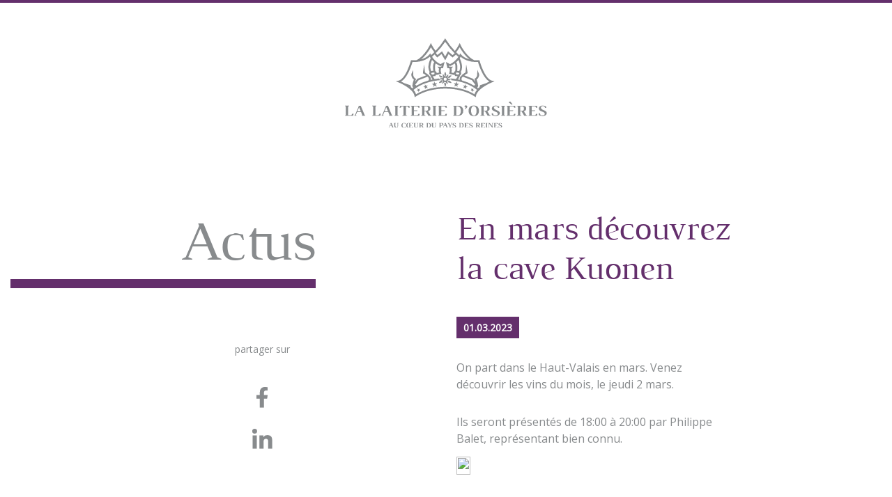

--- FILE ---
content_type: text/html; charset=UTF-8
request_url: https://laiterie-orsieres.ch/actus/swiss-cheese-awards-2eme-place-2-2-2-2/
body_size: 7399
content:
<!doctype html>
<html lang="fr-FR">

<head>
    <!-- Google Tag Manager -->
    <script>(function(w,d,s,l,i){w[l]=w[l]||[];w[l].push({'gtm.start':
            new Date().getTime(),event:'gtm.js'});var f=d.getElementsByTagName(s)[0],
            j=d.createElement(s),dl=l!='dataLayer'?'&l='+l:'';j.async=true;j.src=
            'https://www.googletagmanager.com/gtm.js?id='+i+dl;f.parentNode.insertBefore(j,f);
        })(window,document,'script','dataLayer','GTM-NVRR2M9');</script>
    <!-- End Google Tag Manager -->

    <!-- Required meta tags -->
    <meta charset="UTF-8">
    <meta name="viewport" content="width=device-width, initial-scale=1, shrink-to-fit=no">

    <!-- Bootstrap CSS -->
    <link rel="stylesheet" href="https://stackpath.bootstrapcdn.com/bootstrap/4.3.1/css/bootstrap.min.css" integrity="sha384-ggOyR0iXCbMQv3Xipma34MD+dH/1fQ784/j6cY/iJTQUOhcWr7x9JvoRxT2MZw1T" crossorigin="anonymous">
    <link href="https://fonts.googleapis.com/css?family=Open+Sans&display=swap" rel="stylesheet">

    <link rel="profile" href="https://gmpg.org/xfn/11">

    <link rel="apple-touch-icon" sizes="180x180" href="/apple-touch-icon.png">
    <link rel="icon" type="image/png" sizes="32x32" href="/favicon-32x32.png">
    <link rel="icon" type="image/png" sizes="16x16" href="/favicon-16x16.png">
    <link rel="manifest" href="/site.webmanifest">
    <link rel="mask-icon" href="/safari-pinned-tab.svg" color="#88888d">
    <meta name="apple-mobile-web-app-title" content="Laiterie d'Orsi&egrave;res">
    <meta name="application-name" content="Laiterie d'Orsi&egrave;res">
    <meta name="msapplication-TileColor" content="#da532c">
    <meta name="theme-color" content="#ffffff">

	<title>En mars découvrez la cave Kuonen &#8211; Laiterie d&#039;Orsières</title>
<meta name='robots' content='max-image-preview:large' />
	<style>img:is([sizes="auto" i], [sizes^="auto," i]) { contain-intrinsic-size: 3000px 1500px }</style>
	<link rel="alternate" type="application/rss+xml" title="Laiterie d&#039;Orsières &raquo; Flux" href="https://laiterie-orsieres.ch/feed/" />
<link rel="alternate" type="application/rss+xml" title="Laiterie d&#039;Orsières &raquo; Flux des commentaires" href="https://laiterie-orsieres.ch/comments/feed/" />
<link rel="alternate" type="application/rss+xml" title="Laiterie d&#039;Orsières &raquo; En mars découvrez la cave Kuonen Flux des commentaires" href="https://laiterie-orsieres.ch/actus/swiss-cheese-awards-2eme-place-2-2-2-2/feed/" />
<script type="text/javascript">
/* <![CDATA[ */
window._wpemojiSettings = {"baseUrl":"https:\/\/s.w.org\/images\/core\/emoji\/15.1.0\/72x72\/","ext":".png","svgUrl":"https:\/\/s.w.org\/images\/core\/emoji\/15.1.0\/svg\/","svgExt":".svg","source":{"concatemoji":"https:\/\/laiterie-orsieres.ch\/wp-includes\/js\/wp-emoji-release.min.js?ver=6.8.1"}};
/*! This file is auto-generated */
!function(i,n){var o,s,e;function c(e){try{var t={supportTests:e,timestamp:(new Date).valueOf()};sessionStorage.setItem(o,JSON.stringify(t))}catch(e){}}function p(e,t,n){e.clearRect(0,0,e.canvas.width,e.canvas.height),e.fillText(t,0,0);var t=new Uint32Array(e.getImageData(0,0,e.canvas.width,e.canvas.height).data),r=(e.clearRect(0,0,e.canvas.width,e.canvas.height),e.fillText(n,0,0),new Uint32Array(e.getImageData(0,0,e.canvas.width,e.canvas.height).data));return t.every(function(e,t){return e===r[t]})}function u(e,t,n){switch(t){case"flag":return n(e,"\ud83c\udff3\ufe0f\u200d\u26a7\ufe0f","\ud83c\udff3\ufe0f\u200b\u26a7\ufe0f")?!1:!n(e,"\ud83c\uddfa\ud83c\uddf3","\ud83c\uddfa\u200b\ud83c\uddf3")&&!n(e,"\ud83c\udff4\udb40\udc67\udb40\udc62\udb40\udc65\udb40\udc6e\udb40\udc67\udb40\udc7f","\ud83c\udff4\u200b\udb40\udc67\u200b\udb40\udc62\u200b\udb40\udc65\u200b\udb40\udc6e\u200b\udb40\udc67\u200b\udb40\udc7f");case"emoji":return!n(e,"\ud83d\udc26\u200d\ud83d\udd25","\ud83d\udc26\u200b\ud83d\udd25")}return!1}function f(e,t,n){var r="undefined"!=typeof WorkerGlobalScope&&self instanceof WorkerGlobalScope?new OffscreenCanvas(300,150):i.createElement("canvas"),a=r.getContext("2d",{willReadFrequently:!0}),o=(a.textBaseline="top",a.font="600 32px Arial",{});return e.forEach(function(e){o[e]=t(a,e,n)}),o}function t(e){var t=i.createElement("script");t.src=e,t.defer=!0,i.head.appendChild(t)}"undefined"!=typeof Promise&&(o="wpEmojiSettingsSupports",s=["flag","emoji"],n.supports={everything:!0,everythingExceptFlag:!0},e=new Promise(function(e){i.addEventListener("DOMContentLoaded",e,{once:!0})}),new Promise(function(t){var n=function(){try{var e=JSON.parse(sessionStorage.getItem(o));if("object"==typeof e&&"number"==typeof e.timestamp&&(new Date).valueOf()<e.timestamp+604800&&"object"==typeof e.supportTests)return e.supportTests}catch(e){}return null}();if(!n){if("undefined"!=typeof Worker&&"undefined"!=typeof OffscreenCanvas&&"undefined"!=typeof URL&&URL.createObjectURL&&"undefined"!=typeof Blob)try{var e="postMessage("+f.toString()+"("+[JSON.stringify(s),u.toString(),p.toString()].join(",")+"));",r=new Blob([e],{type:"text/javascript"}),a=new Worker(URL.createObjectURL(r),{name:"wpTestEmojiSupports"});return void(a.onmessage=function(e){c(n=e.data),a.terminate(),t(n)})}catch(e){}c(n=f(s,u,p))}t(n)}).then(function(e){for(var t in e)n.supports[t]=e[t],n.supports.everything=n.supports.everything&&n.supports[t],"flag"!==t&&(n.supports.everythingExceptFlag=n.supports.everythingExceptFlag&&n.supports[t]);n.supports.everythingExceptFlag=n.supports.everythingExceptFlag&&!n.supports.flag,n.DOMReady=!1,n.readyCallback=function(){n.DOMReady=!0}}).then(function(){return e}).then(function(){var e;n.supports.everything||(n.readyCallback(),(e=n.source||{}).concatemoji?t(e.concatemoji):e.wpemoji&&e.twemoji&&(t(e.twemoji),t(e.wpemoji)))}))}((window,document),window._wpemojiSettings);
/* ]]> */
</script>
<link rel='stylesheet' id='sb_instagram_styles-css' href='https://laiterie-orsieres.ch/wp-content/plugins/instagram-feed/css/sb-instagram-2-2.min.css?ver=2.4.6' type='text/css' media='all' />
<style id='wp-emoji-styles-inline-css' type='text/css'>

	img.wp-smiley, img.emoji {
		display: inline !important;
		border: none !important;
		box-shadow: none !important;
		height: 1em !important;
		width: 1em !important;
		margin: 0 0.07em !important;
		vertical-align: -0.1em !important;
		background: none !important;
		padding: 0 !important;
	}
</style>
<link rel='stylesheet' id='wp-block-library-css' href='https://laiterie-orsieres.ch/wp-includes/css/dist/block-library/style.min.css?ver=6.8.1' type='text/css' media='all' />
<style id='classic-theme-styles-inline-css' type='text/css'>
/*! This file is auto-generated */
.wp-block-button__link{color:#fff;background-color:#32373c;border-radius:9999px;box-shadow:none;text-decoration:none;padding:calc(.667em + 2px) calc(1.333em + 2px);font-size:1.125em}.wp-block-file__button{background:#32373c;color:#fff;text-decoration:none}
</style>
<style id='global-styles-inline-css' type='text/css'>
:root{--wp--preset--aspect-ratio--square: 1;--wp--preset--aspect-ratio--4-3: 4/3;--wp--preset--aspect-ratio--3-4: 3/4;--wp--preset--aspect-ratio--3-2: 3/2;--wp--preset--aspect-ratio--2-3: 2/3;--wp--preset--aspect-ratio--16-9: 16/9;--wp--preset--aspect-ratio--9-16: 9/16;--wp--preset--color--black: #000000;--wp--preset--color--cyan-bluish-gray: #abb8c3;--wp--preset--color--white: #ffffff;--wp--preset--color--pale-pink: #f78da7;--wp--preset--color--vivid-red: #cf2e2e;--wp--preset--color--luminous-vivid-orange: #ff6900;--wp--preset--color--luminous-vivid-amber: #fcb900;--wp--preset--color--light-green-cyan: #7bdcb5;--wp--preset--color--vivid-green-cyan: #00d084;--wp--preset--color--pale-cyan-blue: #8ed1fc;--wp--preset--color--vivid-cyan-blue: #0693e3;--wp--preset--color--vivid-purple: #9b51e0;--wp--preset--gradient--vivid-cyan-blue-to-vivid-purple: linear-gradient(135deg,rgba(6,147,227,1) 0%,rgb(155,81,224) 100%);--wp--preset--gradient--light-green-cyan-to-vivid-green-cyan: linear-gradient(135deg,rgb(122,220,180) 0%,rgb(0,208,130) 100%);--wp--preset--gradient--luminous-vivid-amber-to-luminous-vivid-orange: linear-gradient(135deg,rgba(252,185,0,1) 0%,rgba(255,105,0,1) 100%);--wp--preset--gradient--luminous-vivid-orange-to-vivid-red: linear-gradient(135deg,rgba(255,105,0,1) 0%,rgb(207,46,46) 100%);--wp--preset--gradient--very-light-gray-to-cyan-bluish-gray: linear-gradient(135deg,rgb(238,238,238) 0%,rgb(169,184,195) 100%);--wp--preset--gradient--cool-to-warm-spectrum: linear-gradient(135deg,rgb(74,234,220) 0%,rgb(151,120,209) 20%,rgb(207,42,186) 40%,rgb(238,44,130) 60%,rgb(251,105,98) 80%,rgb(254,248,76) 100%);--wp--preset--gradient--blush-light-purple: linear-gradient(135deg,rgb(255,206,236) 0%,rgb(152,150,240) 100%);--wp--preset--gradient--blush-bordeaux: linear-gradient(135deg,rgb(254,205,165) 0%,rgb(254,45,45) 50%,rgb(107,0,62) 100%);--wp--preset--gradient--luminous-dusk: linear-gradient(135deg,rgb(255,203,112) 0%,rgb(199,81,192) 50%,rgb(65,88,208) 100%);--wp--preset--gradient--pale-ocean: linear-gradient(135deg,rgb(255,245,203) 0%,rgb(182,227,212) 50%,rgb(51,167,181) 100%);--wp--preset--gradient--electric-grass: linear-gradient(135deg,rgb(202,248,128) 0%,rgb(113,206,126) 100%);--wp--preset--gradient--midnight: linear-gradient(135deg,rgb(2,3,129) 0%,rgb(40,116,252) 100%);--wp--preset--font-size--small: 13px;--wp--preset--font-size--medium: 20px;--wp--preset--font-size--large: 36px;--wp--preset--font-size--x-large: 42px;--wp--preset--spacing--20: 0.44rem;--wp--preset--spacing--30: 0.67rem;--wp--preset--spacing--40: 1rem;--wp--preset--spacing--50: 1.5rem;--wp--preset--spacing--60: 2.25rem;--wp--preset--spacing--70: 3.38rem;--wp--preset--spacing--80: 5.06rem;--wp--preset--shadow--natural: 6px 6px 9px rgba(0, 0, 0, 0.2);--wp--preset--shadow--deep: 12px 12px 50px rgba(0, 0, 0, 0.4);--wp--preset--shadow--sharp: 6px 6px 0px rgba(0, 0, 0, 0.2);--wp--preset--shadow--outlined: 6px 6px 0px -3px rgba(255, 255, 255, 1), 6px 6px rgba(0, 0, 0, 1);--wp--preset--shadow--crisp: 6px 6px 0px rgba(0, 0, 0, 1);}:where(.is-layout-flex){gap: 0.5em;}:where(.is-layout-grid){gap: 0.5em;}body .is-layout-flex{display: flex;}.is-layout-flex{flex-wrap: wrap;align-items: center;}.is-layout-flex > :is(*, div){margin: 0;}body .is-layout-grid{display: grid;}.is-layout-grid > :is(*, div){margin: 0;}:where(.wp-block-columns.is-layout-flex){gap: 2em;}:where(.wp-block-columns.is-layout-grid){gap: 2em;}:where(.wp-block-post-template.is-layout-flex){gap: 1.25em;}:where(.wp-block-post-template.is-layout-grid){gap: 1.25em;}.has-black-color{color: var(--wp--preset--color--black) !important;}.has-cyan-bluish-gray-color{color: var(--wp--preset--color--cyan-bluish-gray) !important;}.has-white-color{color: var(--wp--preset--color--white) !important;}.has-pale-pink-color{color: var(--wp--preset--color--pale-pink) !important;}.has-vivid-red-color{color: var(--wp--preset--color--vivid-red) !important;}.has-luminous-vivid-orange-color{color: var(--wp--preset--color--luminous-vivid-orange) !important;}.has-luminous-vivid-amber-color{color: var(--wp--preset--color--luminous-vivid-amber) !important;}.has-light-green-cyan-color{color: var(--wp--preset--color--light-green-cyan) !important;}.has-vivid-green-cyan-color{color: var(--wp--preset--color--vivid-green-cyan) !important;}.has-pale-cyan-blue-color{color: var(--wp--preset--color--pale-cyan-blue) !important;}.has-vivid-cyan-blue-color{color: var(--wp--preset--color--vivid-cyan-blue) !important;}.has-vivid-purple-color{color: var(--wp--preset--color--vivid-purple) !important;}.has-black-background-color{background-color: var(--wp--preset--color--black) !important;}.has-cyan-bluish-gray-background-color{background-color: var(--wp--preset--color--cyan-bluish-gray) !important;}.has-white-background-color{background-color: var(--wp--preset--color--white) !important;}.has-pale-pink-background-color{background-color: var(--wp--preset--color--pale-pink) !important;}.has-vivid-red-background-color{background-color: var(--wp--preset--color--vivid-red) !important;}.has-luminous-vivid-orange-background-color{background-color: var(--wp--preset--color--luminous-vivid-orange) !important;}.has-luminous-vivid-amber-background-color{background-color: var(--wp--preset--color--luminous-vivid-amber) !important;}.has-light-green-cyan-background-color{background-color: var(--wp--preset--color--light-green-cyan) !important;}.has-vivid-green-cyan-background-color{background-color: var(--wp--preset--color--vivid-green-cyan) !important;}.has-pale-cyan-blue-background-color{background-color: var(--wp--preset--color--pale-cyan-blue) !important;}.has-vivid-cyan-blue-background-color{background-color: var(--wp--preset--color--vivid-cyan-blue) !important;}.has-vivid-purple-background-color{background-color: var(--wp--preset--color--vivid-purple) !important;}.has-black-border-color{border-color: var(--wp--preset--color--black) !important;}.has-cyan-bluish-gray-border-color{border-color: var(--wp--preset--color--cyan-bluish-gray) !important;}.has-white-border-color{border-color: var(--wp--preset--color--white) !important;}.has-pale-pink-border-color{border-color: var(--wp--preset--color--pale-pink) !important;}.has-vivid-red-border-color{border-color: var(--wp--preset--color--vivid-red) !important;}.has-luminous-vivid-orange-border-color{border-color: var(--wp--preset--color--luminous-vivid-orange) !important;}.has-luminous-vivid-amber-border-color{border-color: var(--wp--preset--color--luminous-vivid-amber) !important;}.has-light-green-cyan-border-color{border-color: var(--wp--preset--color--light-green-cyan) !important;}.has-vivid-green-cyan-border-color{border-color: var(--wp--preset--color--vivid-green-cyan) !important;}.has-pale-cyan-blue-border-color{border-color: var(--wp--preset--color--pale-cyan-blue) !important;}.has-vivid-cyan-blue-border-color{border-color: var(--wp--preset--color--vivid-cyan-blue) !important;}.has-vivid-purple-border-color{border-color: var(--wp--preset--color--vivid-purple) !important;}.has-vivid-cyan-blue-to-vivid-purple-gradient-background{background: var(--wp--preset--gradient--vivid-cyan-blue-to-vivid-purple) !important;}.has-light-green-cyan-to-vivid-green-cyan-gradient-background{background: var(--wp--preset--gradient--light-green-cyan-to-vivid-green-cyan) !important;}.has-luminous-vivid-amber-to-luminous-vivid-orange-gradient-background{background: var(--wp--preset--gradient--luminous-vivid-amber-to-luminous-vivid-orange) !important;}.has-luminous-vivid-orange-to-vivid-red-gradient-background{background: var(--wp--preset--gradient--luminous-vivid-orange-to-vivid-red) !important;}.has-very-light-gray-to-cyan-bluish-gray-gradient-background{background: var(--wp--preset--gradient--very-light-gray-to-cyan-bluish-gray) !important;}.has-cool-to-warm-spectrum-gradient-background{background: var(--wp--preset--gradient--cool-to-warm-spectrum) !important;}.has-blush-light-purple-gradient-background{background: var(--wp--preset--gradient--blush-light-purple) !important;}.has-blush-bordeaux-gradient-background{background: var(--wp--preset--gradient--blush-bordeaux) !important;}.has-luminous-dusk-gradient-background{background: var(--wp--preset--gradient--luminous-dusk) !important;}.has-pale-ocean-gradient-background{background: var(--wp--preset--gradient--pale-ocean) !important;}.has-electric-grass-gradient-background{background: var(--wp--preset--gradient--electric-grass) !important;}.has-midnight-gradient-background{background: var(--wp--preset--gradient--midnight) !important;}.has-small-font-size{font-size: var(--wp--preset--font-size--small) !important;}.has-medium-font-size{font-size: var(--wp--preset--font-size--medium) !important;}.has-large-font-size{font-size: var(--wp--preset--font-size--large) !important;}.has-x-large-font-size{font-size: var(--wp--preset--font-size--x-large) !important;}
:where(.wp-block-post-template.is-layout-flex){gap: 1.25em;}:where(.wp-block-post-template.is-layout-grid){gap: 1.25em;}
:where(.wp-block-columns.is-layout-flex){gap: 2em;}:where(.wp-block-columns.is-layout-grid){gap: 2em;}
:root :where(.wp-block-pullquote){font-size: 1.5em;line-height: 1.6;}
</style>
<link rel='stylesheet' id='contact-form-7-css' href='https://laiterie-orsieres.ch/wp-content/plugins/contact-form-7/includes/css/styles.css?ver=5.1.6' type='text/css' media='all' />
<link rel='stylesheet' id='laiterie-orsieres-style-css' href='https://laiterie-orsieres.ch/wp-content/themes/laiterie-orsieres/style.css?ver=6.8.1' type='text/css' media='all' />
<link rel='stylesheet' id='laiterie-orsieres-style-all-css' href='https://laiterie-orsieres.ch/wp-content/themes/laiterie-orsieres/assets/css/all.css?ver=6.8.1' type='text/css' media='all' />
<link rel='stylesheet' id='laiterie-orsieres-style-adaptive-css' href='https://laiterie-orsieres.ch/wp-content/themes/laiterie-orsieres/assets/css/adaptive.css?ver=6.8.1' type='text/css' media='all' />
<link rel='stylesheet' id='dtpicker-css' href='https://laiterie-orsieres.ch/wp-content/plugins/date-time-picker-field/assets/js/vendor/datetimepicker/jquery.datetimepicker.min.css?ver=6.8.1' type='text/css' media='all' />
<script type="text/javascript" src="https://laiterie-orsieres.ch/wp-includes/js/jquery/jquery.min.js?ver=3.7.1" id="jquery-core-js"></script>
<script type="text/javascript" src="https://laiterie-orsieres.ch/wp-includes/js/jquery/jquery-migrate.min.js?ver=3.4.1" id="jquery-migrate-js"></script>
<link rel="https://api.w.org/" href="https://laiterie-orsieres.ch/wp-json/" /><link rel="alternate" title="JSON" type="application/json" href="https://laiterie-orsieres.ch/wp-json/wp/v2/posts/596" /><link rel="EditURI" type="application/rsd+xml" title="RSD" href="https://laiterie-orsieres.ch/xmlrpc.php?rsd" />
<meta name="generator" content="WordPress 6.8.1" />
<link rel="canonical" href="https://laiterie-orsieres.ch/actus/swiss-cheese-awards-2eme-place-2-2-2-2/" />
<link rel='shortlink' href='https://laiterie-orsieres.ch/?p=596' />
<link rel="alternate" title="oEmbed (JSON)" type="application/json+oembed" href="https://laiterie-orsieres.ch/wp-json/oembed/1.0/embed?url=https%3A%2F%2Flaiterie-orsieres.ch%2Factus%2Fswiss-cheese-awards-2eme-place-2-2-2-2%2F" />
<link rel="alternate" title="oEmbed (XML)" type="text/xml+oembed" href="https://laiterie-orsieres.ch/wp-json/oembed/1.0/embed?url=https%3A%2F%2Flaiterie-orsieres.ch%2Factus%2Fswiss-cheese-awards-2eme-place-2-2-2-2%2F&#038;format=xml" />
<link rel="pingback" href="https://laiterie-orsieres.ch/xmlrpc.php">		<style type="text/css" id="wp-custom-css">
			/* Contact Form 7 Styles */

#datestart {
	border: none;
	color: #888B8D;
	font-weight: bold;
	font-size: 16px;
	background-color: #F6F6F7;
	padding: 12px;
	padding-left: 20px;
	height: 64px;
	width: 100%;
}

#datestop {
	border: none;
	color: #888B8D;
	font-weight: bold;
	font-size: 16px;
	background-color: #F6F6F7;
	padding: 12px;
	padding-left: 20px;
	height: 65px;
	width: 100%;
}

#reslenght {
	border: none;
	color: #888B8D;
	font-weight: bold;
	font-size: 16px;
	background-color: #F6F6F7;
	padding: 12px;
	padding-left: 20px;
	height: 64px;
	width: 100%;
}

#restype {
	border: none;
	color: #888B8D;
	font-weight: bold;
	font-size: 16px;
	background-color: #F6F6F7;
	padding: 12px;
	padding-left: 20px;
	height: 64px;
	width: 100%;
}

.wpcf7 input {
	border: none;
	color: #888B8D;
	font-weight: bold;
	font-size: 16px;
	background-color: #F6F6F7;
	padding: 12px;
	padding-left: 20px;
	height: 64px;
	width: 100%;
}

.wpcf7 textarea {
	border: none;
	color: #888B8D;
	font-weight: bold;
	font-size: 16px;
	background-color: #F6F6F7;
	padding: 12px;
	padding-left: 20px;
	margin: 0;
	width: 100%;
}

#button {
	padding: 0;
	height: 50px;
	position: relative;
	background-color: transparent;
	color: #888B8D;
	text-transform: uppercase;
	font-size: 18px;
	font-weight: bold;
	text-align: right;
}

#wpcf7-f240-p256-o1 {}		</style>
		</head>


<body>
<!-- Google Tag Manager (noscript) -->
<noscript><iframe src="https://www.googletagmanager.com/ns.html?id=GTM-NVRR2M9"
                  height="0" width="0" style="display:none;visibility:hidden"></iframe></noscript>
<!-- End Google Tag Manager (noscript) -->
<header class="header header-page  header-swiss-cheese-awards-2eme-place-2-2-2-2">
    <div class="header-top content">
        <div class="header-top__logo">
            <a href="https://laiterie-orsieres.ch/" class="custom-logo-link" rel="home"><img src="https://laiterie-orsieres.ch/wp-content/uploads/2019/11/logo-home.svg" class="custom-logo" alt="logo" decoding="async" height="129.497" width="290.275" /></a>        </div>
    </div>
</header>
    <div class="page-content page-single">
        <div class="container-fluid">
            <div class="row">
                <div class="col-xl-6 col-lg-6 left-side">
                    <div class="title-wrapper">
                        <h2 class="category-title">Actus</h2>
                    </div>
                    <div class="share-links d-none d-lg-flex flex-row flex-sm-column justify-content-around align-items-center">
                        <p class="share-text">
                            partager sur
                        </p>
                        <div class="share-link">
                            <a href="https://www.facebook.com/sharer/sharer.php?u=https://laiterie-orsieres.ch/actus/swiss-cheese-awards-2eme-place-2-2-2-2/" class="share-fb"><img src="https://laiterie-orsieres.ch/wp-content/themes/laiterie-orsieres/assets/img/facebook-f-grey.svg" alt=""></a>
                        </div>
                        <div class="share-link">
                            <a href="https://www.linkedin.com/shareArticle?mini=true&url=https://laiterie-orsieres.ch/actus/swiss-cheese-awards-2eme-place-2-2-2-2/&title=&summary=En mars découvrez la cave Kuonen&source=" class="share-in"><img src="https://laiterie-orsieres.ch/wp-content/themes/laiterie-orsieres/assets/img/linkedin-in-grey.svg" alt=""></a>
                        </div>
                    </div>
                </div>
                <div class="col-xl-4 col-lg-6 content-side">
                    <h1 class="article-title">En mars découvrez la cave Kuonen</h1>
                    <div class="article-date">01.03.2023</div>
                    <div class="article-content">
                        
<p>On part dans le Haut-Valais en mars. Venez découvrir les vins du mois, le jeudi 2 mars.</p>



<p>Ils seront présentés de 18:00 à 20:00 par Philippe Balet, représentant bien connu.</p>



<figure class="wp-block-gallery columns-1 is-cropped wp-block-gallery-1 is-layout-flex wp-block-gallery-is-layout-flex"><ul class="blocks-gallery-grid"><li class="blocks-gallery-item"><figure><img decoding="async" src="blob:https://laiterie-orsieres.ch/4a45ee92-3c88-4db2-b0fe-e70785748491" data-id=""/></figure></li></ul></figure>



<p></p>
                    </div>
                    <div class="share-links d-lg-none d-xl-none d-flex flex-row justify-content-around align-items-center">
                        <p class="share-text">
                            partager sur
                        </p>
                        <div class="share-link">
                            <a href="https://www.facebook.com/sharer/sharer.php?u=https://laiterie-orsieres.ch/actus/swiss-cheese-awards-2eme-place-2-2-2-2/" class="share-fb"><img src="https://laiterie-orsieres.ch/wp-content/themes/laiterie-orsieres/assets/img/facebook-f-grey.svg" alt=""></a>
                        </div>
                        <div class="share-link">
                            <a href="https://www.linkedin.com/shareArticle?mini=true&url=https://laiterie-orsieres.ch/actus/swiss-cheese-awards-2eme-place-2-2-2-2/&title=&summary=En mars découvrez la cave Kuonen&source=" class="share-in"><img src="https://laiterie-orsieres.ch/wp-content/themes/laiterie-orsieres/assets/img/linkedin-in-grey.svg" alt=""></a>
                        </div>
                    </div>

                </div>
            </div>
        </div>
    </div>


<div class="separateur"></div>
<footer>
    <div class="footer-top">
        <div class="footer-top__logo">
            <a href="https://laiterie-orsieres.ch/" class="custom-logo-link" rel="home"><img src="https://laiterie-orsieres.ch/wp-content/uploads/2019/11/logo-home.svg" class="custom-logo" alt="logo" decoding="async" height="129.497" width="290.275" /></a>        </div>
    </div>

    <ul class="nav d-flex flex-row justify-content-start justify-content-md-center">
        <li class="nav-item">
            <a class="nav-link hover-link active press-link" href="https://laiterie-orsieres.ch/presse/">presse</a>
        </li>
        <li class="nav-item">
            <a class="nav-link hover-link contact-link" href="https://laiterie-orsieres.ch/contact/">contact</a>
        </li>
        <li class="nav-item">
            <a class="nav-link hover-link fb-link" href="https://www.facebook.com/laiterie.orsieres/">facebook</a>
        </li>
        <li class="nav-item">
            <a class="nav-link hover-link" href="https://www.instagram.com/laiterie.orsieres/">instagram</a>
        </li>
        <li class="nav-item">
            <a class="nav-link hover-link bouton-orange" href="/terroir" style="text-align: left;">Réservation salle <br/> espaces terroir</a>
        </li>
    </ul>

    <div class="footer-text">
        Route du Grand Saint-Bernard 3 – 1937 Orsières – <a href="mailto:info@laiterie-orsieres.ch">info@laiterie-orsieres.ch</a> – <a href="tel:+41277832956">(+41) 27 783 29 56</a>    </div>
    <div class="design-by-text">
        Design by <a class="design-link"href="https://www.facebook.com/opointzero/">Opointzero</a>
    </div>
</footer>

<!-- Optional JavaScript -->
<!-- jQuery first, then Popper.js, then Bootstrap JS -->
<script src="https://code.jquery.com/jquery-3.4.1.min.js" integrity="sha256-CSXorXvZcTkaix6Yvo6HppcZGetbYMGWSFlBw8HfCJo=" crossorigin="anonymous"></script>
<script src="https://cdnjs.cloudflare.com/ajax/libs/popper.js/1.14.7/umd/popper.min.js" integrity="sha384-UO2eT0CpHqdSJQ6hJty5KVphtPhzWj9WO1clHTMGa3JDZwrnQq4sF86dIHNDz0W1" crossorigin="anonymous"></script>
<script src="https://stackpath.bootstrapcdn.com/bootstrap/4.3.1/js/bootstrap.min.js" integrity="sha384-JjSmVgyd0p3pXB1rRibZUAYoIIy6OrQ6VrjIEaFf/nJGzIxFDsf4x0xIM+B07jRM" crossorigin="anonymous"></script>
<script type="speculationrules">
{"prefetch":[{"source":"document","where":{"and":[{"href_matches":"\/*"},{"not":{"href_matches":["\/wp-*.php","\/wp-admin\/*","\/wp-content\/uploads\/*","\/wp-content\/*","\/wp-content\/plugins\/*","\/wp-content\/themes\/laiterie-orsieres\/*","\/*\\?(.+)"]}},{"not":{"selector_matches":"a[rel~=\"nofollow\"]"}},{"not":{"selector_matches":".no-prefetch, .no-prefetch a"}}]},"eagerness":"conservative"}]}
</script>
<!-- Instagram Feed JS -->
<script type="text/javascript">
var sbiajaxurl = "https://laiterie-orsieres.ch/wp-admin/admin-ajax.php";
</script>
<style id='core-block-supports-inline-css' type='text/css'>
.wp-block-gallery.wp-block-gallery-1{--wp--style--unstable-gallery-gap:var( --wp--style--gallery-gap-default, var( --gallery-block--gutter-size, var( --wp--style--block-gap, 0.5em ) ) );gap:var( --wp--style--gallery-gap-default, var( --gallery-block--gutter-size, var( --wp--style--block-gap, 0.5em ) ) );}
</style>
<script type="text/javascript" id="contact-form-7-js-extra">
/* <![CDATA[ */
var wpcf7 = {"apiSettings":{"root":"https:\/\/laiterie-orsieres.ch\/wp-json\/contact-form-7\/v1","namespace":"contact-form-7\/v1"}};
/* ]]> */
</script>
<script type="text/javascript" src="https://laiterie-orsieres.ch/wp-content/plugins/contact-form-7/includes/js/scripts.js?ver=5.1.6" id="contact-form-7-js"></script>
<script type="text/javascript" src="https://laiterie-orsieres.ch/wp-content/themes/laiterie-orsieres/js/navigation.js?ver=20151215" id="laiterie-orsieres-navigation-js"></script>
<script type="text/javascript" src="https://laiterie-orsieres.ch/wp-content/themes/laiterie-orsieres/assets/js/all.js?ver=20191121" id="laiterie-orsieres-js-js"></script>
<script type="text/javascript" src="https://laiterie-orsieres.ch/wp-content/themes/laiterie-orsieres/js/skip-link-focus-fix.js?ver=20151215" id="laiterie-orsieres-skip-link-focus-fix-js"></script>
<script type="text/javascript" src="https://laiterie-orsieres.ch/wp-includes/js/comment-reply.min.js?ver=6.8.1" id="comment-reply-js" async="async" data-wp-strategy="async"></script>
<script type="text/javascript" src="https://laiterie-orsieres.ch/wp-content/plugins/date-time-picker-field/assets/js/vendor/moment/moment.js?ver=6.8.1" id="dtp-moment-js"></script>
<script type="text/javascript" src="https://laiterie-orsieres.ch/wp-content/plugins/date-time-picker-field/assets/js/vendor/datetimepicker/jquery.datetimepicker.full.min.js?ver=6.8.1" id="dtpicker-js"></script>
<script type="text/javascript" id="dtpicker-build-js-extra">
/* <![CDATA[ */
var datepickeropts = {"selector":".datefieldstart , .datefieldend","locale":"fr","theme":"default","datepicker":"on","timepicker":"off","inline":"off","placeholder":"off","preventkeyboard":"on","minDate":"on","step":"60","minTime":"00:00","maxTime":"23:59","offset":"0","min_date":"01\/07\/2020","max_date":"","dateformat":"DD\/MM\/YYYY","hourformat":"HH:mm","load":"full","disabled_days":"","disabled_calendar_days":"","allowed_times":"","sunday_times":"","monday_times":"","tuesday_times":"","wednesday_times":"","thursday_times":"","friday_times":"","saturday_times":"","dayOfWeekStart":"1","min_year":"2020","format":"DD\/MM\/YYYY","clean_format":"d\/m\/Y","value":"19\/01\/2026","timezone":"","utc_offset":"3","now":"19\/01\/2026"};
/* ]]> */
</script>
<script type="text/javascript" src="https://laiterie-orsieres.ch/wp-content/plugins/date-time-picker-field/assets/js/dtpicker.js?ver=6.8.1" id="dtpicker-build-js"></script>
</body>

</html>

--- FILE ---
content_type: text/css
request_url: https://laiterie-orsieres.ch/wp-content/themes/laiterie-orsieres/style.css?ver=6.8.1
body_size: 139
content:
.bouton-orange:hover{
	color:#FF8200!important;
}
.bouton-orange:before{
	background-image: linear-gradient(to right, #888B8D 50%, #FF8200 50%)!important;
}

.bouton-jaune:hover{
	color:#FED141!important;
}
.bouton-jaune:before{
	background-image: linear-gradient(to right, #888B8D 50%, #FED141 50%)!important;
}

.bouton-vertclair:hover{
	color:#64A70B!important;
}
.bouton-vertclair:before{
	background-image: linear-gradient(to right, #888B8D 50%, #64A70B 50%)!important;
}


.nf-form-cont .container-orange .submit-wrap .nf-field-element:before {
	background-image: linear-gradient(to right, #888B8D 50%, #FF8200 50%)!important;
}
.header.header-page.header-terroir{
	border-top: #FF8200 4px solid!important;
}

--- FILE ---
content_type: text/css
request_url: https://laiterie-orsieres.ch/wp-content/themes/laiterie-orsieres/assets/css/all.css?ver=6.8.1
body_size: 2995
content:
@font-face{font-family:"Luthier-Regular";src:url("../fonts/LuthierFF/Luthier-Regular.ttf")}@font-face{font-family:"Luthier-Bold";src:url("../fonts/LuthierFF/Luthier-Bold.ttf")}html{font-size:14px}html body{color:#888B8D;font-family:"Open Sans",sans-serif;letter-spacing:0}html body .section-title{font-size:81px;font-family:"Luthier-Regular"}html body img.separateur{width:100%}html body a:hover{text-decoration:none}html body a.hover-link{position:relative;padding-top:10px;padding-right:20px;transition:all .3s}html body a.hover-link:hover{color:#642F6C}html body a.hover-link:before{content:"";position:absolute;width:64px;height:2px;top:0;left:0;background-image:linear-gradient(to right, #888B8D 50%, #642F6C 50%);background-size:200%;background-repeat:no-repeat;background-position:0 0;transition:all .3s}html body a.hover-link:hover:before{background-position:100% 0}html body a.hover-link.nav-link{padding-left:0;padding-right:20px}html body a.hover-link.fb-link:before{background-image:linear-gradient(to right, #888B8D 50%, #0076CF 50%)}html body a.hover-link.fb-link:hover{color:#0076CF}html body a.hover-link.contact-link:before{background-image:linear-gradient(to right, #888B8D 50%, #64A70B 50%)}html body a.hover-link.contact-link:hover{color:#64A70B}html body a.hover-link.press-link:before{background-image:linear-gradient(to right, #888B8D 50%, #A4123F 50%)}html body a.hover-link.press-link:hover{color:#A4123F}.nf-form-cont .nf-error.field-wrap .nf-field-element:after{height:64px;width:64px;line-height:64px;font-size:24px}.nf-form-cont .nf-form-fields-required{display:none}.nf-form-cont .nf-form-content input.ninja-forms-field{height:64px}.nf-form-cont .nf-form-content input:not([type=button]){border:none;color:#888B8D;font-weight:bold;font-size:16px;background-color:#F6F6F7;padding-left:20px}.nf-form-cont .nf-form-content input:not([type=button])::placeholder{transition:all .3s}.nf-form-cont .nf-form-content input:not([type=button]):focus{background-color:#F6F6F7}.nf-form-cont .nf-form-content input[type=button]{position:relative;background-color:transparent;color:#888B8D;text-transform:uppercase;font-size:18px;font-weight:bold}.nf-form-cont .nf-form-content input[type=button]:hover{background-color:transparent}.nf-form-cont .nf-form-content textarea{border:none;background-color:#F6F6F7;color:#888B8D;font-size:16px;font-weight:bold;transition:all .3s}.nf-form-cont .nf-form-content textarea:focus{background-color:#F6F6F7}.nf-form-cont .nf-form-content textarea::placeholder{transition:all .3s}.nf-form-cont .nf-form-content textarea:hover::placeholder{color:#642F6C;opacity:1}.nf-form-cont .submit-container .submit-wrap{justify-content:flex-end}.nf-form-cont .submit-container .submit-wrap .nf-field-element{width:auto}.nf-form-cont .submit-container .submit-wrap .nf-field-element input{padding:0;height:50px}.nf-form-cont .submit-container .submit-wrap .nf-field-element:before{content:"";position:absolute;width:64px;height:2px;top:0;left:0;background-image:linear-gradient(to right, #888B8D 50%, #642F6C 50%);background-size:200%;background-repeat:no-repeat;background-position:0 0;transition:all .3s}.nf-form-cont .submit-container .submit-wrap .nf-field-element:hover:before{background-position:100% 0}.nf-form-cont .nf-pass.field-wrap .nf-field-element:after{height:64px;line-height:64px}#mc_embed_signup #mce-success-response{text-align:left}#mc_embed_signup #mc-embedded-subscribe-form .mc-field-group{width:100%}#mc_embed_signup #mc-embedded-subscribe-form .mc-field-group input{height:64px;padding-left:20px;color:#888B8D;font-family:"Open Sans";font-size:16px;font-weight:bold;background-color:#F6F6F7;border-color:transparent}#mc_embed_signup #mc-embedded-subscribe-form .mc-field-group input:focus{outline:none}#mc_embed_signup #mc-embedded-subscribe-form .mc-field-group label{font-size:16px;font-weight:bold;position:absolute;top:calc(50% - 19px);left:20px;transition:.3s ease all;-moz-transition:.3s ease all;-webkit-transition:.3s ease all}#mc_embed_signup #mc-embedded-subscribe-form .mc-field-group input:focus ~ label{top:-23px;left:10px;font-size:14px;color:#EF6079}#mc_embed_signup #mc-embedded-subscribe-form .mc-field-group input:hover ~ label{color:#EF6079}#mc_embed_signup #mc-embedded-subscribe-form .mc-field-group input.mce_inline_error{border-color:#e85c41}#mc_embed_signup #mc-embedded-subscribe-form .mc-field-group input.mce_inline_error ~ label{top:-23px;left:10px;font-size:14px;color:#e85c41}#mc_embed_signup #mc-embedded-subscribe-form .mc-field-group input.valid ~ label{top:-23px;left:10px;color:#64A70B;font-size:14px}#mc_embed_signup #mc-embedded-subscribe-form div.clear{text-align:right}#mc_embed_signup #mc-embedded-subscribe-form div.mce_inline_error{position:absolute;top:70px;left:0}#mc_embed_signup .button{position:relative;margin:0;padding:0;height:50px;background-color:transparent;color:#888B8D;font-size:18px;font-family:"Open Sans";font-weight:bold;text-transform:uppercase;transition:.3s ease all;-moz-transition:.3s ease all;-webkit-transition:.3s ease all}#mc_embed_signup .button:focus{outline:none}#mc_embed_signup .button:hover{color:#EF6079;background-color:transparent}#mc_embed_signup .submit-wrapper{position:relative;display:inline-block;margin-top:25px}#mc_embed_signup .submit-wrapper:before{content:"";position:absolute;width:64px;height:2px;top:0;left:0;background-image:linear-gradient(to right, #888B8D 50%, #EF6079 50%);background-size:200%;background-repeat:no-repeat;background-position:0 0;transition:all .3s}#mc_embed_signup .submit-wrapper:hover:before{background-position:100% 0}.header.header-home{background-image:url(../img/bg-home@2x.png);background-position:center center;background-repeat:no-repeat;background-size:cover}.header.header-home .header-top .header-top__logo{max-width:290px;margin:0 auto}.header.header-home .header-top .header-top__logo img{margin-top:51px}.header.header-home .header-content .header-content__auverture{position:relative;z-index:10;max-width:748px;margin:0 auto;margin-top:24px}.header.header-home .header-content .header-content__facade-laiterie{position:relative;max-width:1570px;margin:0 auto;margin-top:-12px}.separateur{height:13px;background-position:center center;-webkit-background-size:100%;background-size:100%;background-image:url(../img/separateur.png);box-shadow:0px 5px 5px 0px rgba(0,0,0,0.2);position:relative;z-index:5}.header.header-page{border-top:#642F6C 4px solid}.header.header-page .header-top .header-top__logo{max-width:290px;margin:0 auto}.header.header-page .header-top .header-top__logo img{margin-top:51px}.header.header-page.header-contact{border-top:#64A70B 4px solid}.header.header-page.header-press,.header.header-page.header-presse{border-top:#A4123F 4px solid}section#actus{margin-right:15px;margin-left:15px;margin-top:43px}section#actus .container-fluid{padding:0;background-color:#F6F6F7}section#actus .container-fluid .section-title{margin-top:50px;border-bottom:#642F6C 13px solid;display:inline-block;padding-left:111px}section#actus .container-fluid .teaser{margin-bottom:20px}section#actus .container-fluid .teaser .teaser-border{background-color:#642F6C;height:2px;width:100%}section#actus .container-fluid .teaser .teaser-date{color:#fff;display:inline-block;background-color:#642F6C;padding:4px 8px;font-weight:bold}section#actus .container-fluid .teaser .teaser-title{margin-top:30px;color:#642F6C;font-size:37px;font-family:"Luthier-Bold"}section#actus .container-fluid .teaser .teaser-content{font-weight:bold;font-size:16px;line-height:1.7;overflow:hidden;height:105px}section#actus .container-fluid .teaser .read-more{text-align:right;margin-top:20px}section#actus .container-fluid .teaser .read-more a{color:#888B8D;text-transform:uppercase;font-size:18px;font-weight:bold;transition:all .3s;padding-top:10px;padding-right:30px}section#actus .container-fluid .teaser .read-more a:hover{text-decoration:none;color:#642F6C}section#actus .container-fluid .load_more{text-align:right;position:absolute;padding-right:70px;top:50%;right:0}section#actus .container-fluid .load_more a{position:relative;display:inline-block;max-width:100px;text-transform:uppercase;font-weight:bold;font-size:18px;color:#888B8D;text-decoration:none;transition:all .3s}section#actus .container-fluid .load_more a:after{content:"";background-image:url(../img/fleche.svg);background-repeat:no-repeat;background-position:center center;position:absolute;top:-4px;right:-50px;width:55px;height:55px;transition:all .3s}section#actus .container-fluid .load_more a:hover{color:#642F6C}section#actus .container-fluid .load_more a:hover:after{right:-60px;background-image:url(../img/fleche-active.svg)}section#actus .scroll-down{text-align:center;margin-top:14px}section#actus .scroll-down img{max-width:56px}section#services{text-align:center;margin-top:62px}section#services .section-title{position:relative}section#services .section-title:after{content:"";position:absolute;background-color:#00677F;bottom:-20px;left:calc(50% - 145px);width:290px;height:13px}section#services .container-fluid{background-image:url(../img/bg-service@2x.jpg);background-repeat:no-repeat;background-position:center center;background-size:cover;padding-bottom:150px}section#services .container-fluid .section-description{font-size:37px;font-family:"Luthier-Bold";margin-top:60px;margin-bottom:30px}section#services .container-fluid .service-teaser__wrapper{max-width:265px;margin:0 auto}section#services .container-fluid .service-teaser__wrapper .service-title{font-size:37px;font-family:"Luthier-Bold";margin:0 auto}section#services .container-fluid .service-teaser__wrapper .service-text{font-size:16px;font-weight:bold;margin-top:20px;margin-bottom:30px;line-height:1.5}section#services .frise{transform:translate(0, -50%)}section#social{margin-top:150px}section#social .left-side{text-align:center}section#social .left-side .section-title{text-align:left;border-bottom:#0076CF solid 13px;display:inline-block;padding-left:30px}section#social .left-side .section-description{margin-top:200px;text-align:left;font-size:34px;font-family:"Luthier-Bold";display:inline-block;max-width:450px;line-height:1.3}section#social .left-side .section-description .social-links{text-align:left;margin-top:80px}section#social .left-side .section-description .social-links a{color:#888B8D;text-transform:uppercase;font-size:18px;font-weight:bold;text-decoration:none;font-family:"Open Sans",sans-serif;margin-right:63px;transition:all .3s}section#social .left-side .section-description .social-links a:hover{color:#642F6C}section#social .right-side .container-fluid{box-shadow:0px 0px 60px 20px rgba(0,0,0,0.2);padding:0}section#newsletter{text-align:center;margin-top:150px}section#newsletter .section-content{margin-top:100px;margin-bottom:100px}section#newsletter .section-content .section-title{position:relative;display:inline-block}section#newsletter .section-content .section-title:after{content:"";position:absolute;bottom:-10px;left:calc(50% - 116px);height:13px;width:232px;background-color:#EF6079}section#newsletter .section-content .form-container .form-wrapper{margin-top:50px;display:inline-block;max-width:450px}section#newsletter .section-content .form-container .form-wrapper .nf-form-cont .nf-form-content input:not([type=button]):hover::placeholder{color:#EF6079;opacity:1}section#newsletter .section-content .form-container .form-wrapper .nf-form-cont .nf-form-content input[type=button]:hover{color:#EF6079}section#newsletter .section-content .form-container .form-wrapper .nf-form-cont .submit-container .submit-wrap .nf-field-element:before{background-image:linear-gradient(to right, #888B8D 50%, #EF6079 50%)}footer{text-align:center;background-color:#F6F6F7;background-image:url(../img/pattern-lignes-footer@2x.png);background-size:cover;background-repeat:no-repeat;background-position:center center;padding-top:70px}footer .footer-top{margin-bottom:70px}footer ul.nav{margin-bottom:70px}footer ul.nav li{margin-right:80px}footer ul.nav li a{color:#888B8D;text-transform:uppercase;font-size:18px;font-weight:bold;text-decoration:none}footer .footer-text{font-size:16px;font-weight:bold;padding-bottom:20px;padding-left:15px;padding-right:15px}footer .footer-text a{color:#888B8D;text-decoration:none}footer .design-by-text{background-color:#E2E2E2;font-family:"Open Sans";font-weight:bold;line-height:25px}footer .design-by-text a.design-link{color:#888B8D;text-transform:uppercase;text-decoration:none;font-weight:bold;letter-spacing:1px;font-size:16px}.page-content .page-title{font-size:81px;font-family:"Luthier-Regular";border-bottom:13px solid #642F6C;display:inline-block;padding-left:30%;margin:15px}.page-content .teaser-container{margin-bottom:120px;margin-top:120px;max-width:1410px}.page-content .teaser-container .teaser .teaser-border{background-color:#642F6C;height:2px;width:100%}.page-content .teaser-container .teaser .teaser-date{color:#fff;display:inline-block;background-color:#642F6C;padding:4px 8px;font-weight:bold;margin-bottom:30px}.page-content .teaser-container .teaser .teaser-body .teaser-img{text-align:center}.page-content .teaser-container .teaser .teaser-body .teaser-text .teaser-title{color:#642F6C;font-size:37px;font-family:"Luthier-Bold"}.page-content .teaser-container .teaser .teaser-body .teaser-text .teaser-content{font-weight:bold;font-size:16px;line-height:1.7;height:105px;overflow:hidden}.page-content .teaser-container .teaser .link-container{margin-top:30px;margin-bottom:70px}.page-content .teaser-container .teaser .link-container .share-link{position:relative;background-image:url(../img/share-alt-grey.svg);background-repeat:no-repeat;background-position:0 center;width:30px;transition:all .6s}.page-content .teaser-container .teaser .link-container .share-link .share-text{position:absolute;top:10px;left:0;opacity:0;transition:all .6s;font-size:13px;font-weight:bold;font-family:"Open Sans",sans-serif}.page-content .teaser-container .teaser .link-container .share-link .share-fb{position:absolute;top:5px;left:0;opacity:0;z-index:-10;transition:all .6s}.page-content .teaser-container .teaser .link-container .share-link .share-in{position:absolute;top:5px;left:0;opacity:0;z-index:-15;transition:all .6s}.page-content .teaser-container .teaser .link-container .share-link:hover{background-image:url(../img/share-alt-purple.svg);width:50%}.page-content .teaser-container .teaser .link-container .share-link:hover .share-text{opacity:1;color:#642F6C;left:50px}.page-content .teaser-container .teaser .link-container .share-link:hover .share-fb{position:absolute;top:0;left:150px;opacity:1;z-index:10}.page-content .teaser-container .teaser .link-container .share-link:hover .share-in{position:absolute;top:0;left:200px;opacity:1;z-index:10}.page-content .teaser-container .teaser .link-container .read-more{text-align:right;margin-top:20px}.page-content .teaser-container .teaser .link-container .read-more a.hover-link{text-transform:uppercase;font-size:18px;font-weight:bold;color:#888B8D;transition:all .3s}.page-content .teaser-container .teaser .link-container .read-more a:hover{text-decoration:none;color:#642F6C}.page-content.page-single{margin-top:120px;margin-bottom:120px}.page-content.page-single .left-side .category-title{font-size:81px;font-family:"Luthier-Regular";border-bottom:13px solid #642F6C;display:inline-block;padding-left:40%}.page-content.page-single .left-side .share-links{margin-top:70px;margin-bottom:30px;text-align:center;margin-left:51%;width:100px}.page-content.page-single .left-side .share-links .share-link{margin-top:30px}.page-content.page-single .content-side .article-title{font-size:81px;font-family:"Luthier-Regular";color:#642F6C}.page-content.page-single .content-side .article-date{margin-top:30px;font-weight:bold;color:#fff;background-color:#642F6C;padding:5px 10px;display:inline-block}.page-content.page-single .content-side .article-intro{margin-top:80px;font-weight:bold;font-size:16px}.page-content.page-single .content-side .article-content{font-size:16px}.page-content.page-single .content-side .article-content p{margin-top:30px}.page-content.page-contact{margin-top:120px;margin-bottom:120px}.page-content.page-contact .left-side .page-title{font-family:"Luthier-Regular";border-bottom:13px solid #64A70B;display:inline-block;padding-left:7%}.page-content.page-contact .content-side .nf-form-cont .nf-form-content input:not([type=button]):hover::placeholder{color:#64A70B;opacity:1}.page-content.page-contact .content-side .nf-form-cont .nf-form-content label{font-size:13px}.page-content.page-contact .content-side .nf-form-cont .nf-form-content .label-above .nf-field-label{margin-bottom:-30px !important;margin-left:20px;z-index:10;font-weight:bold;color:#64A70B}.page-content.page-contact .content-side .nf-form-cont .nf-form-content .label-above .nf-field-label .ninja-forms-req-symbol{display:none}.page-content.page-contact .content-side .nf-form-cont .nf-form-content input[type=button]:hover{color:#64A70B}.page-content.page-contact .content-side .nf-form-cont .nf-form-content textarea:hover::placeholder{color:#64A70B;opacity:1}.page-content.page-contact .content-side .nf-form-cont .submit-container .submit-wrap .nf-field-element:before{background-image:linear-gradient(to right, #888B8D 50%, #64A70B 50%)}.page-content.page-press{margin-top:120px;margin-bottom:120px}.page-content.page-press .page-title{font-family:"Luthier-Regular";border-bottom:13px solid #A4123F;display:inline-block;padding-left:20%}.page-content.page-press .container-fluid{max-width:1410px;margin-top:93px}.page-content.page-press .container-fluid .side-title{font-size:37px;font-family:"Luthier-Bold";margin-bottom:35px}.page-content.page-press .left-side .page-title{font-size:81px;font-family:"Luthier-Regular";border-bottom:13px solid #64A70B;display:inline-block;padding-left:7%}.page-content.page-press .contact-media{max-width:450px}.page-content.page-press .contact-media p{font-size:24px;font-weight:bold}.page-content.page-press .contact-media a{text-decoration:underline;color:#888B8D;font-size:16px;font-weight:bold}.page-content.page-press .right-side .teaser-container,.page-content.page-press .left-side .teaser-container{margin-top:0}.page-content.page-press .right-side .teaser-container .teaser .teaser-border,.page-content.page-press .left-side .teaser-container .teaser .teaser-border{background-color:#A4123F}.page-content.page-press .right-side .teaser-container .teaser .teaser-date,.page-content.page-press .left-side .teaser-container .teaser .teaser-date{background-color:#A4123F}.page-content.page-press .right-side .teaser-container .teaser .teaser-body .teaser-text .teaser-title,.page-content.page-press .left-side .teaser-container .teaser .teaser-body .teaser-text .teaser-title{color:#A4123F}.page-content.page-press .right-side .teaser-container .teaser .link-container .share-link:hover,.page-content.page-press .left-side .teaser-container .teaser .link-container .share-link:hover{background-image:url(../img/share-alt-red.svg)}.page-content.page-press .right-side .teaser-container .teaser .link-container .share-link:hover .share-text,.page-content.page-press .left-side .teaser-container .teaser .link-container .share-link:hover .share-text{color:#A4123F}.page-content.page-press .right-side .teaser-container .teaser .link-container .read-more a:hover,.page-content.page-press .left-side .teaser-container .teaser .link-container .read-more a:hover{color:#A4123F}.page-content.page-press .right-side .teaser-container .teaser .link-container .read-more a:before,.page-content.page-press .left-side .teaser-container .teaser .link-container .read-more a:before{background-image:linear-gradient(to right, #888B8D 50%, #A4123F 50%)}
/*# sourceMappingURL=all.css.map */


--- FILE ---
content_type: text/css
request_url: https://laiterie-orsieres.ch/wp-content/themes/laiterie-orsieres/assets/css/adaptive.css?ver=6.8.1
body_size: 772
content:
@media (max-width: 575px){html body #mc_embed_signup #mc-embedded-subscribe-form .mc-field-group .submit-wrapper{position:relative;display:inline-block;margin-top:60px}html body a.nav-link{margin-bottom:20px}html body .separateur{height:8px}html body .section-title{font-size:48px}html body .page-content .page-title{font-size:48px}html body .page-content.page-single .left-side .title-wrapper{display:flex;justify-content:center}html body .page-content.page-single .left-side .title-wrapper .category-title{padding:0;width:300px;text-align:center}html body .page-content.page-single .left-side .share-links{width:auto;margin-left:0;margin-top:30px}html body .page-content.page-single .left-side .share-links .share-text{margin-top:15px}html body .page-content.page-single .left-side .share-links .share-link{margin-top:0}html body .page-content.page-single .content-side .article-title{font-size:48px}html body .page-content.page-contact .left-side .title-wrapper{display:flex;justify-content:center}html body .page-content.page-contact .left-side .title-wrapper .page-title{padding:0;text-align:center}section#actus .title-wrapper{display:flex;justify-content:center;position:relative}section#actus .title-wrapper .section-title{width:200px;text-align:center;padding:0}section#actus .scroll-down{text-align:left;margin-top:30px}section#actus .load_more{margin-top:30px}section#services{margin-top:100px}section#social{margin-top:30px}section#social .left-side .section-title{text-align:center;padding:0}section#social .left-side .section-description{margin-top:30px}section#social .left-side .section-description .social-links{text-align:center;margin-top:20px;margin-bottom:30px}section#social .left-side .section-description .social-links a{margin-right:10px}section#newsletter{text-align:center;margin-top:30px}section#newsletter .section-content{margin-top:30px;margin-bottom:30px}footer ul.nav{margin:0 auto;margin-bottom:30px;max-width:100px;text-align:left}}@media (min-width: 576px) and (max-width: 767px){html body #mc_embed_signup #mc-embedded-subscribe-form .mc-field-group .submit-wrapper{position:relative;display:inline-block;margin-top:40px}html body a.nav-link{margin-bottom:20px}html body .section-title{font-size:48px}html body .page-content .page-title{font-size:48px}html body .page-content.page-single .left-side .title-wrapper{display:flex;justify-content:center}html body .page-content.page-single .left-side .title-wrapper .category-title{padding:0;width:300px;text-align:center}html body .page-content.page-single .content-side .article-title{font-size:48px}html body .page-content.page-contact .left-side .title-wrapper{display:flex;justify-content:center}html body .page-content.page-contact .left-side .title-wrapper .page-title{width:400px;padding:0;text-align:center}html body footer ul.nav{margin:0 auto;margin-bottom:30px;max-width:100px;text-align:left}html body section#actus .title-wrapper{display:flex;justify-content:center;position:relative}html body section#actus .title-wrapper .section-title{width:200px;text-align:center;padding:0}html body section#actus .scroll-down{text-align:left;margin-top:30px}html body section#actus .load_more{margin-top:30px}html body section#services{margin-top:100px}html body section#social{margin-top:30px}html body section#social .left-side .section-title{text-align:center;padding:0}html body section#social .left-side .section-description{margin-top:30px}html body section#social .left-side .section-description .social-links{text-align:center;margin-top:20px;margin-bottom:30px}html body section#social .left-side .section-description .social-links a{margin-right:10px}}@media (min-width: 768px) and (max-width: 991px){html body .section-title{font-size:48px}html body .page-content .page-title{font-size:48px}html body .page-content.page-single .title-wrapper{display:flex;justify-content:center}html body .page-content.page-single .title-wrapper .category-title{padding:0;width:300px;text-align:center}html body .page-content.page-single .content-side .article-title{font-size:48px}html .page-content .teaser-container .teaser .teaser-body .teaser-img img{max-width:130px;margin-right:30px;margin-top:7px}html .page-content.page-contact .left-side .title-wrapper{display:flex;justify-content:center}html .page-content.page-contact .left-side .title-wrapper .page-title{width:400px;padding:0;text-align:center}html section#actus .title-wrapper{display:flex;justify-content:center;position:relative}html section#actus .title-wrapper .section-title{width:200px;text-align:center;padding:0}html section#actus .scroll-down{text-align:left;margin-top:30px}html section#actus .load_more{margin-top:30px}html section#services{margin-top:100px}html section#social{margin-top:30px}html section#social .left-side .section-title{text-align:center;padding:0}html section#social .left-side .section-description{margin-top:30px}html section#social .left-side .section-description .social-links{text-align:center;margin-top:20px;margin-bottom:30px}html section#social .left-side .section-description .social-links a{margin-right:10px}}@media (min-width: 992px) and (max-width: 1199px){html body .section-title{font-size:64px}html body .page-content.page-single .content-side .article-title{font-size:48px}html .page-content .teaser-container .teaser{padding-right:100px}html .page-content .teaser-container .teaser .teaser-body .teaser-img img{max-width:130px;margin-right:30px;margin-top:7px}html section#actus .title-wrapper{display:flex;justify-content:center;position:relative}html section#actus .title-wrapper .section-title{width:200px;text-align:center;padding:0}html section#actus .scroll-down{text-align:left;margin-top:30px}html section#actus .load_more{margin-top:30px}html section#services{margin-top:100px}html section#social{margin-top:30px}html section#social .left-side .section-title{text-align:center;padding:0}html section#social .left-side .section-description{margin-top:30px}html section#social .left-side .section-description .social-links{text-align:center;margin-top:20px;margin-bottom:30px}html section#social .left-side .section-description .social-links a{margin-right:10px}}@media (min-width: 1200px) and (max-width: 1799px){html body .header.header-home .header-content .header-content__facade-laiterie{margin-top:-40px}html body section#actus .container-fluid .teaser .teaser-title{font-size:26px}html body .section-title{font-size:64px}html body .page-content.page-single .content-side .article-title{font-size:48px}html body .page-content .teaser-container .teaser{padding-right:100px}html body .page-content .teaser-container .teaser .teaser-body .teaser-img img{max-width:130px;margin-right:30px;margin-top:7px}}@media (min-width: 1800px){.header.header-home .header-content .header-content__facade-laiterie{margin-top:-60px}.page-content .teaser-container .teaser{padding-right:100px}.page-content .teaser-container .teaser .teaser-body .teaser-img img{max-width:130px;margin-right:30px;margin-top:7px}}
/*# sourceMappingURL=adaptive.css.map */


--- FILE ---
content_type: application/javascript
request_url: https://laiterie-orsieres.ch/wp-content/themes/laiterie-orsieres/assets/js/all.js?ver=20191121
body_size: 130
content:
( function( $ ) {

    $("a").on('click', function(event) {
        if (this.hash !== "") {
            event.preventDefault();
            var hash = this.hash;
            $('html, body').animate({
                scrollTop: $(hash).offset().top
            }, 2000);
        }
    });

    $( document ).ready(function() {
        setTimeout(function () {
            $(".page-contact form").attr('id', 'contact-form');
        }, 100);
    });

} )( jQuery );

--- FILE ---
content_type: image/svg+xml
request_url: https://laiterie-orsieres.ch/wp-content/themes/laiterie-orsieres/assets/img/linkedin-in-grey.svg
body_size: 368
content:
<svg xmlns="http://www.w3.org/2000/svg" width="29.202" height="29.201" viewBox="0 0 29.202 29.201">
  <path id="linkedin-in" d="M6.537,29.211H.482V9.715H6.537ZM3.506,7.056A3.523,3.523,0,1,1,7.012,3.516,3.536,3.536,0,0,1,3.506,7.056ZM29.2,29.211H23.154V19.721c0-2.262-.046-5.162-3.148-5.162-3.148,0-3.63,2.457-3.63,5v9.654H10.329V9.715h5.806v2.659h.085a6.362,6.362,0,0,1,5.728-3.148c6.127,0,7.254,4.035,7.254,9.276v10.71Z" transform="translate(0 -0.01)" fill="#888b8d"/>
</svg>


--- FILE ---
content_type: image/svg+xml
request_url: https://laiterie-orsieres.ch/wp-content/themes/laiterie-orsieres/assets/img/facebook-f-grey.svg
body_size: 255
content:
<svg xmlns="http://www.w3.org/2000/svg" width="15.64" height="29.202" viewBox="0 0 15.64 29.202">
  <path id="facebook-f" d="M37.505,16.426l.811-5.285H33.245V7.712a2.643,2.643,0,0,1,2.98-2.855H38.53V.357A28.114,28.114,0,0,0,34.438,0c-4.176,0-6.906,2.531-6.906,7.114v4.028H22.89v5.285h4.642V29.2h5.713V16.426Z" transform="translate(-22.89)" fill="#888b8d"/>
</svg>


--- FILE ---
content_type: image/svg+xml
request_url: https://laiterie-orsieres.ch/wp-content/uploads/2019/11/logo-home.svg
body_size: 31312
content:
<?xml version="1.0" encoding="UTF-8"?> <svg xmlns="http://www.w3.org/2000/svg" id="logo_home" data-name="logo home" width="290.275" height="129.497" viewBox="0 0 290.275 129.497"><path id="Tracé_363" data-name="Tracé 363" d="M24.956,138h-4.53V125.552l1.366-.8v-.41H15.805v.387l1.366.82v12.178l-1.366.819v.387h5.987l5.8-.023.569-2.982H26.527Z" transform="translate(-15.805 -26.742)" fill="#888b8d"></path><path id="Tracé_364" data-name="Tracé 364" d="M39.839,124.4H36.515l.387.933-5.395,12.633-1,.615v.342h3.187v-.342l-.979-.615,1.866-4.416h5.668l1.821,4.416-.979.615v.342H46.44v-.342l-1-.615Zm-4.871,8.126,2.458-6.009,2.482,6.009Z" transform="translate(-17.098 -26.746)" fill="#888b8d"></path><path id="Tracé_365" data-name="Tracé 365" d="M67.81,138H63.28V125.552l1.366-.8v-.41H58.659v.387l1.366.82v12.178l-1.366.819v.387h5.987l5.8-.023.569-2.982H69.381Z" transform="translate(-19.575 -26.742)" fill="#888b8d"></path><path id="Tracé_366" data-name="Tracé 366" d="M83.945,138.577v.342h5.349v-.342l-1-.615-5.6-13.566H79.369l.387.933-5.395,12.633-1,.615v.342h3.187v-.342l-.979-.615,1.866-4.416H83.1l1.821,4.416Zm-6.123-6.055,2.458-6.009,2.482,6.009Z" transform="translate(-20.869 -26.746)" fill="#888b8d"></path><path id="Tracé_367" data-name="Tracé 367" d="M99.738,138.532l-1.389-.8V125.6l1.389-.8v-.41H93.751v.387l1.366.819v12.133l-1.366.819v.387h5.987Z" transform="translate(-22.662 -26.746)" fill="#888b8d"></path><path id="Tracé_368" data-name="Tracé 368" d="M107.544,125.193v12.565l-1.98.82v.364l7.375.023v-.387l-1.98-.8-.023-12.588h2.6l1.366,2.049h1.571l-.592-2.845H102.6l-.592,2.845h1.571l1.366-2.049Z" transform="translate(-23.389 -26.746)" fill="#888b8d"></path><path id="Tracé_369" data-name="Tracé 369" d="M125.464,125.192h3.756l1.412,2.117h1.616l-.478-2.913H119.409v.318l1.343.866v12.2l-1.343.842v.342l12.361-.023.478-2.846h-1.639l-1.389,1.98h-5.076v-6.009h4.439l.66-1.024h-5.1v-5.828Q124.143,125.193,125.464,125.192Z" transform="translate(-24.92 -26.746)" fill="#888b8d"></path><path id="Tracé_370" data-name="Tracé 370" d="M142.575,132.616l3.847,6.329h4.484v-.41l-1.753-.751L145.83,132.3a5.473,5.473,0,0,0,1.627-.627,3.861,3.861,0,0,0,1.047-.91,2.949,2.949,0,0,0,.547-1.138,4.983,4.983,0,0,0,.125-1.309,4.9,4.9,0,0,0-.3-1.628,2.761,2.761,0,0,0-.921-1.218,4.706,4.706,0,0,0-1.742-.774,11.6,11.6,0,0,0-2.754-.273h-7.831v.3l1.639.752v12.338l-1.639.751v.388h6.692v-.388l-1.753-.773v-5.168Zm-2-7.4h2.436a4.454,4.454,0,0,1,1.491.2,1.7,1.7,0,0,1,.854.647,2.632,2.632,0,0,1,.387,1.123,12.43,12.43,0,0,1,.091,1.611,3.3,3.3,0,0,1-.615,2.28,2.879,2.879,0,0,1-2.14.647h-2.5Z" transform="translate(-26.347 -26.749)" fill="#888b8d"></path><path id="Tracé_371" data-name="Tracé 371" d="M153.578,124.783l1.366.819v12.133l-1.366.819v.387h5.987v-.41l-1.389-.8V125.6l1.389-.8v-.41h-5.987Z" transform="translate(-27.926 -26.746)" fill="#888b8d"></path><path id="Tracé_372" data-name="Tracé 372" d="M175.252,136.1h-1.639l-1.388,1.98h-5.076v-6.009h4.439l.66-1.024h-5.1v-5.828q0-.022,1.32-.023h3.757l1.411,2.117h1.616l-.478-2.913H162.413v.318l1.343.866v12.2l-1.343.842v.342l12.361-.023Z" transform="translate(-28.703 -26.746)" fill="#888b8d"></path><path id="Tracé_373" data-name="Tracé 373" d="M200.861,131.544a8.415,8.415,0,0,0-.581-3.312,5.626,5.626,0,0,0-1.639-2.208,6.673,6.673,0,0,0-2.561-1.24,13.412,13.412,0,0,0-3.346-.387h-6.51v.3l1.365.82v12.224l-1.365.819v.342h2q.3,0,.922.011t1.059.012q.7.022,1.491.023h1.467q3.893,0,5.794-1.9A7.447,7.447,0,0,0,200.861,131.544Zm-4.462,4.848a3.524,3.524,0,0,1-3.256,1.639h-2.3q0-1.342.011-3.027t.012-3.426q0-1.742.011-3.426t.011-3.028h1.184a7.216,7.216,0,0,1,2.106.524,4.92,4.92,0,0,1,1.685,1.172,5.388,5.388,0,0,1,1.126,1.912,8.186,8.186,0,0,1,.41,2.743A9.6,9.6,0,0,1,196.4,136.392Z" transform="translate(-30.798 -26.746)" fill="#888b8d"></path><path id="Tracé_374" data-name="Tracé 374" d="M204.68,128.7l.274.523a7.313,7.313,0,0,0,1.286-.717,7.237,7.237,0,0,0,1.047-.876,4.2,4.2,0,0,0,.706-.945,2.229,2.229,0,0,0,.285-.922,1.619,1.619,0,0,0-.49-1.263,2.06,2.06,0,0,0-1.559-.558h-.046a2.582,2.582,0,0,0-1.321.307,1.045,1.045,0,0,0-.569.831.887.887,0,0,0,.432.876,2.856,2.856,0,0,0,1.207.4,3.191,3.191,0,0,1-.33,1.343A2.477,2.477,0,0,1,204.68,128.7Z" transform="translate(-32.387 -26.707)" fill="#888b8d"></path><path id="Tracé_375" data-name="Tracé 375" d="M223.617,137.456a7.141,7.141,0,0,0,1.514-2.493,9.772,9.772,0,0,0,.513-3.312,9.673,9.673,0,0,0-.513-3.3,6.934,6.934,0,0,0-1.514-2.459,5.271,5.271,0,0,0-2.3-1.388,10.138,10.138,0,0,0-3.027-.433,10.707,10.707,0,0,0-3.21.444,5.991,5.991,0,0,0-2.379,1.366,5.844,5.844,0,0,0-1.468,2.356,10.385,10.385,0,0,0-.5,3.415,10.062,10.062,0,0,0,.523,3.426,6.188,6.188,0,0,0,1.5,2.39,6.078,6.078,0,0,0,2.379,1.4,10.188,10.188,0,0,0,3.153.455,9.686,9.686,0,0,0,3.027-.455A5.461,5.461,0,0,0,223.617,137.456Zm-3.733.67a2.41,2.41,0,0,1-1.3.4,3.84,3.84,0,0,1-1.491-.319,3.473,3.473,0,0,1-1.377-1.108,6.446,6.446,0,0,1-1.012-2.1,11.628,11.628,0,0,1-.4-3.323,13.533,13.533,0,0,1,.341-3.323,6.469,6.469,0,0,1,.888-2.09,3.11,3.11,0,0,1,1.218-1.084,3.175,3.175,0,0,1,1.332-.308,3.011,3.011,0,0,1,1.457.4,3.962,3.962,0,0,1,1.309,1.222,6.905,6.905,0,0,1,.944,2.112,11.417,11.417,0,0,1,.365,3.073,13.387,13.387,0,0,1-.307,3.072,7.445,7.445,0,0,1-.82,2.135A3.665,3.665,0,0,1,219.884,138.126Z" transform="translate(-32.954 -26.718)" fill="#888b8d"></path><path id="Tracé_376" data-name="Tracé 376" d="M244.3,138.534l-1.753-.751-3.323-5.486a5.474,5.474,0,0,0,1.627-.627,3.875,3.875,0,0,0,1.047-.91,2.934,2.934,0,0,0,.546-1.138,4.981,4.981,0,0,0,.126-1.309,4.9,4.9,0,0,0-.3-1.628,2.763,2.763,0,0,0-.922-1.218,4.694,4.694,0,0,0-1.741-.774,11.6,11.6,0,0,0-2.754-.273h-7.831v.3l1.639.752v12.338l-1.639.751v.388h6.692v-.388l-1.753-.773v-5.168h2l3.847,6.329H244.3Zm-7.831-6.806h-2.5v-6.511H236.4a4.454,4.454,0,0,1,1.491.2,1.7,1.7,0,0,1,.854.647,2.632,2.632,0,0,1,.387,1.123,12.43,12.43,0,0,1,.091,1.611,3.3,3.3,0,0,1-.615,2.28A2.879,2.879,0,0,1,236.472,131.728Z" transform="translate(-34.563 -26.749)" fill="#888b8d"></path><path id="Tracé_377" data-name="Tracé 377" d="M258.335,136.748a3.148,3.148,0,0,0,.557-1.787,2.934,2.934,0,0,0-1.251-2.357,15.213,15.213,0,0,0-3.574-1.946,10.623,10.623,0,0,1-2.709-1.525,2.37,2.37,0,0,1-.956-1.866,2.853,2.853,0,0,1,.182-1.082,1.614,1.614,0,0,1,.513-.694,2.151,2.151,0,0,1,.785-.365,4.034,4.034,0,0,1,.979-.113,10.464,10.464,0,0,1,1.07.057,5.913,5.913,0,0,1,1.275.307l1.3,2.162H258l-.3-2.208A10.919,10.919,0,0,0,253,124.171a6.831,6.831,0,0,0-3.62.866,3.53,3.53,0,0,0-2,2.936,4.379,4.379,0,0,0,.353,1.867,3.77,3.77,0,0,0,1.024,1.309,6.973,6.973,0,0,0,1.651.99q.978.432,2.231.865a7.742,7.742,0,0,1,2.39,1.229,2.276,2.276,0,0,1,.82,1.844,1.854,1.854,0,0,1-.627,1.559,3.217,3.217,0,0,1-1.536.627,7.056,7.056,0,0,1-1.923.011q-1.014-.124-1.788-.285l-1.229-2.663h-1.616l.318,2.663a12.918,12.918,0,0,0,5.282,1.3,9,9,0,0,0,2.23-.262,6.029,6.029,0,0,0,1.8-.762A5.611,5.611,0,0,0,258.335,136.748Z" transform="translate(-36.155 -26.727)" fill="#888b8d"></path><path id="Tracé_378" data-name="Tracé 378" d="M261.849,124.783l1.366.819v12.133l-1.366.819v.387h5.987v-.41l-1.389-.8V125.6l1.389-.8v-.41h-5.987Z" transform="translate(-37.451 -26.746)" fill="#888b8d"></path><path id="Tracé_379" data-name="Tracé 379" d="M279.372,121.576l-2.868-3.619h-1.548l-1,1.184,4.826,3.3Z" transform="translate(-38.516 -26.18)" fill="#888b8d"></path><path id="Tracé_380" data-name="Tracé 380" d="M276.515,125.192h3.756l1.412,2.117H283.3l-.478-2.913H270.46v.318l1.343.866v12.2l-1.343.842v.342l12.361-.023.478-2.846H281.66l-1.389,1.98h-5.076v-6.009h4.439l.66-1.024h-5.1v-5.828Q275.194,125.193,276.515,125.192Z" transform="translate(-38.208 -26.746)" fill="#888b8d"></path><path id="Tracé_381" data-name="Tracé 381" d="M296.856,132.3a5.491,5.491,0,0,0,1.628-.627,3.89,3.89,0,0,0,1.047-.91,2.948,2.948,0,0,0,.546-1.138,4.983,4.983,0,0,0,.125-1.309,4.9,4.9,0,0,0-.3-1.628,2.761,2.761,0,0,0-.921-1.218,4.7,4.7,0,0,0-1.742-.774,11.591,11.591,0,0,0-2.754-.273h-7.831v.3l1.639.752v12.338l-1.639.751v.388h6.692v-.388l-1.753-.773v-5.168h2l3.847,6.329h4.484v-.41l-1.753-.751Zm-2.754-.569h-2.5v-6.511h2.436a4.454,4.454,0,0,1,1.491.2,1.7,1.7,0,0,1,.854.647,2.631,2.631,0,0,1,.387,1.123,12.424,12.424,0,0,1,.091,1.611,3.3,3.3,0,0,1-.615,2.28A2.878,2.878,0,0,1,294.1,131.728Z" transform="translate(-39.633 -26.749)" fill="#888b8d"></path><path id="Tracé_382" data-name="Tracé 382" d="M311.083,125.192h3.756l1.412,2.117h1.616l-.478-2.913H305.028v.318l1.343.866v12.2l-1.343.842v.342l12.361-.023.478-2.846h-1.639l-1.389,1.98h-5.075v-6.009H314.2l.659-1.024h-5.1v-5.828Q309.763,125.193,311.083,125.192Z" transform="translate(-41.249 -26.746)" fill="#888b8d"></path><path id="Tracé_383" data-name="Tracé 383" d="M331.693,132.6a15.215,15.215,0,0,0-3.574-1.946,10.624,10.624,0,0,1-2.709-1.525,2.37,2.37,0,0,1-.956-1.866,2.854,2.854,0,0,1,.182-1.082,1.614,1.614,0,0,1,.513-.694,2.151,2.151,0,0,1,.785-.365,4.034,4.034,0,0,1,.979-.113,10.465,10.465,0,0,1,1.07.057,5.924,5.924,0,0,1,1.275.307l1.3,2.162h1.5l-.3-2.208a10.919,10.919,0,0,0-4.712-1.161,6.832,6.832,0,0,0-3.62.866,3.531,3.531,0,0,0-2,2.936,4.379,4.379,0,0,0,.353,1.867,3.77,3.77,0,0,0,1.024,1.309,6.973,6.973,0,0,0,1.651.99q.978.432,2.231.865a7.742,7.742,0,0,1,2.39,1.229,2.276,2.276,0,0,1,.82,1.844,1.855,1.855,0,0,1-.627,1.559,3.217,3.217,0,0,1-1.536.627,7.056,7.056,0,0,1-1.923.011q-1.014-.124-1.788-.285l-1.228-2.663h-1.617l.319,2.663a12.918,12.918,0,0,0,5.282,1.3,9,9,0,0,0,2.23-.262,6.03,6.03,0,0,0,1.8-.762,5.613,5.613,0,0,0,1.582-1.514,3.149,3.149,0,0,0,.557-1.787A2.934,2.934,0,0,0,331.693,132.6Z" transform="translate(-42.67 -26.727)" fill="#888b8d"></path><path id="Tracé_384" data-name="Tracé 384" d="M88.875,151.877H87.369l.175.422L85.1,158.021l-.454.278v.155h1.444V158.3l-.443-.278.845-2H89.06l.824,2-.443.278v.155h2.423V158.3l-.454-.278Zm-2.206,3.68,1.114-2.721,1.123,2.721Z" transform="translate(-21.862 -29.164)" fill="#888b8d"></path><path id="Tracé_385" data-name="Tracé 385" d="M97.486,152.072l.845.351v3.449a4.191,4.191,0,0,1-.119,1.073,2.012,2.012,0,0,1-.339.728,1.259,1.259,0,0,1-.542.409,1.82,1.82,0,0,1-.711.113,1.347,1.347,0,0,1-1.155-.584,2.89,2.89,0,0,1-.381-1.626v-3.562l.732-.361v-.186H92.888v.186l.68.36v3.7a2.458,2.458,0,0,0,.691,1.9,3.145,3.145,0,0,0,2.185.639,3.2,3.2,0,0,0,1.155-.181,1.727,1.727,0,0,0,.748-.542,2.25,2.25,0,0,0,.407-.891,5.54,5.54,0,0,0,.124-1.242v-3.382l.8-.36v-.2l-2.2.01Z" transform="translate(-22.586 -29.163)" fill="#888b8d"></path><path id="Tracé_386" data-name="Tracé 386" d="M109.5,158.111a3.175,3.175,0,0,1-.5.067c-.171.011-.347.016-.525.016a2.1,2.1,0,0,1-.83-.164,1.818,1.818,0,0,1-.686-.523,2.327,2.327,0,0,1-.412-.92,5.639,5.639,0,0,1-.144-1.331v-.02a6.5,6.5,0,0,1,.139-1.454,2.667,2.667,0,0,1,.408-.96,1.514,1.514,0,0,1,.649-.529,2.249,2.249,0,0,1,.876-.16,4.375,4.375,0,0,1,.855.093l.649,1.041h.732l-.206-1.272a1,1,0,0,1-.14-.026c-.079-.017-.17-.037-.274-.058s-.208-.041-.314-.058-.194-.034-.264-.048c-.137-.02-.292-.037-.463-.051s-.378-.021-.618-.021a3.806,3.806,0,0,0-2.665.855,3.444,3.444,0,0,0-.933,2.66,3.933,3.933,0,0,0,.237,1.355,3.293,3.293,0,0,0,.7,1.149,2.537,2.537,0,0,0,1.088.639,5.323,5.323,0,0,0,1.572.206q.35,0,.638-.02c.192-.015.378-.031.557-.052a2.889,2.889,0,0,0,.329-.043c.118-.021.227-.042.33-.064l.263-.053a1.41,1.41,0,0,0,.14-.032l.206-1.272h-.731Z" transform="translate(-23.638 -29.151)" fill="#888b8d"></path><path id="Tracé_387" data-name="Tracé 387" d="M118.811,152.2h1.7l.639,1h.731l-.216-1.32h-4.608a4.046,4.046,0,0,0-1.165-.155,4.845,4.845,0,0,0-1.454.2,2.716,2.716,0,0,0-1.077.618,2.653,2.653,0,0,0-.665,1.067,4.694,4.694,0,0,0-.227,1.546,4.563,4.563,0,0,0,.237,1.551,2.8,2.8,0,0,0,.68,1.083,2.738,2.738,0,0,0,1.078.634,4.593,4.593,0,0,0,1.427.206,4.64,4.64,0,0,0,.629-.041,3.067,3.067,0,0,0,.546-.123h4.6l.216-1.289h-.741l-.629.969h-2.3v-2.9h2.021l.288-.361h-2.309v-2.68Q118.207,152.2,118.811,152.2Zm-2.789,6.175a1.61,1.61,0,0,1-.675-.16,1.644,1.644,0,0,1-.624-.536,3.153,3.153,0,0,1-.459-.99,5.465,5.465,0,0,1-.181-1.52,6.344,6.344,0,0,1,.155-1.521,3.2,3.2,0,0,1,.4-.984,1.553,1.553,0,0,1,.552-.531,1.287,1.287,0,0,1,.6-.161,1.557,1.557,0,0,1,.98.5h-.093v5.515h.1A1.262,1.262,0,0,1,116.022,158.38Z" transform="translate(-24.309 -29.151)" fill="#888b8d"></path><path id="Tracé_388" data-name="Tracé 388" d="M128.695,152.072l.845.351v3.449a4.235,4.235,0,0,1-.119,1.073,2.012,2.012,0,0,1-.34.728,1.253,1.253,0,0,1-.542.409,1.817,1.817,0,0,1-.711.113,1.347,1.347,0,0,1-1.155-.584,2.89,2.89,0,0,1-.381-1.626v-3.562l.732-.361v-.186H124.1v.186l.68.36v3.7a2.458,2.458,0,0,0,.69,1.9,3.145,3.145,0,0,0,2.185.639,3.2,3.2,0,0,0,1.155-.181,1.727,1.727,0,0,0,.748-.542,2.237,2.237,0,0,0,.407-.891,5.488,5.488,0,0,0,.124-1.242v-3.382l.8-.36v-.2l-2.2.01Z" transform="translate(-25.332 -29.163)" fill="#888b8d"></path><path id="Tracé_389" data-name="Tracé 389" d="M137.159,155.455a2.5,2.5,0,0,0,.737-.283,1.75,1.75,0,0,0,.474-.413,1.317,1.317,0,0,0,.247-.515,2.223,2.223,0,0,0,.057-.593,2.191,2.191,0,0,0-.134-.737,1.257,1.257,0,0,0-.417-.552,2.132,2.132,0,0,0-.789-.35,5.282,5.282,0,0,0-1.248-.124H132.54v.134l.742.34v5.588l-.742.34v.175h3.031v-.175l-.793-.351V155.6h.907l1.742,2.866h2.031v-.186l-.793-.34Zm-1.248-.257h-1.134v-2.949h1.1a2.024,2.024,0,0,1,.675.092.769.769,0,0,1,.387.293,1.191,1.191,0,0,1,.175.509,5.438,5.438,0,0,1,.042.73,1.5,1.5,0,0,1-.278,1.032A1.306,1.306,0,0,1,135.911,155.2Z" transform="translate(-26.075 -29.165)" fill="#888b8d"></path><path id="Tracé_390" data-name="Tracé 390" d="M149.817,152.614a3.036,3.036,0,0,0-1.159-.562,6.091,6.091,0,0,0-1.516-.175h-2.949v.134l.618.371v5.536l-.618.371v.154h.907c.089,0,.228,0,.418.005s.348.005.479.005q.32.01.676.01h.665a3.569,3.569,0,0,0,2.623-.861,3.372,3.372,0,0,0,.861-2.49,3.805,3.805,0,0,0-.263-1.5A2.541,2.541,0,0,0,149.817,152.614Zm-1.015,4.7a1.6,1.6,0,0,1-1.475.742h-1.041q0-.609,0-1.372t.005-1.551q0-.788.005-1.551t0-1.371h.536a3.269,3.269,0,0,1,.954.237,2.224,2.224,0,0,1,.762.531,2.436,2.436,0,0,1,.511.866,3.727,3.727,0,0,1,.185,1.242A4.355,4.355,0,0,1,148.8,157.31Z" transform="translate(-27.1 -29.164)" fill="#888b8d"></path><path id="Tracé_391" data-name="Tracé 391" d="M156.828,152.072l.845.351v3.449a4.2,4.2,0,0,1-.119,1.073,2.013,2.013,0,0,1-.34.728,1.256,1.256,0,0,1-.541.409,1.823,1.823,0,0,1-.711.113,1.347,1.347,0,0,1-1.155-.584,2.889,2.889,0,0,1-.382-1.626v-3.562l.732-.361v-.186H152.23v.186l.68.36v3.7a2.458,2.458,0,0,0,.69,1.9,3.148,3.148,0,0,0,2.186.639,3.21,3.21,0,0,0,1.155-.181,1.719,1.719,0,0,0,.747-.542,2.251,2.251,0,0,0,.408-.891,5.544,5.544,0,0,0,.123-1.242v-3.382l.8-.36v-.2l-2.2.01Z" transform="translate(-27.807 -29.163)" fill="#888b8d"></path><path id="Tracé_392" data-name="Tracé 392" d="M170.21,154.409a2.142,2.142,0,0,0,.113-.758,2.237,2.237,0,0,0-.134-.737,1.252,1.252,0,0,0-.418-.552,2.125,2.125,0,0,0-.789-.35,5.215,5.215,0,0,0-1.237-.124H164.2v.134l.742.34v5.588l-.742.34v.175h3.021v-.175l-.794-.351V155.6h1.145a4.967,4.967,0,0,0,1.351-.155,2.32,2.32,0,0,0,.85-.418A1.4,1.4,0,0,0,170.21,154.409Zm-1.464.085a.938.938,0,0,1-.207.411.788.788,0,0,1-.381.226,2.231,2.231,0,0,1-.587.067h-1.145v-2.949h1.114a2.024,2.024,0,0,1,.675.092.745.745,0,0,1,.382.293,1.24,1.24,0,0,1,.17.509,5.61,5.61,0,0,1,.041.73A2.664,2.664,0,0,1,168.746,154.494Z" transform="translate(-28.86 -29.165)" fill="#888b8d"></path><path id="Tracé_393" data-name="Tracé 393" d="M174.315,151.877h-1.5l.175.422-2.443,5.722-.453.278v.155h1.444V158.3l-.444-.278.845-2H174.5l.824,2-.443.278v.155H177.3V158.3l-.453-.278Zm-2.206,3.68,1.114-2.721,1.124,2.721Z" transform="translate(-29.378 -29.164)" fill="#888b8d"></path><path id="Tracé_394" data-name="Tracé 394" d="M182.389,152.042l.814.371-1.608,2.825-1.845-2.825.66-.371v-.165h-2.917v.175l.856.382,2.134,3.443v2.062l-.783.361v.165h2.917V158.3l-.753-.351v-2.175l1.9-3.361.773-.351v-.186h-2.144Z" transform="translate(-30.03 -29.164)" fill="#888b8d"></path><path id="Tracé_395" data-name="Tracé 395" d="M190.021,155.595a6.841,6.841,0,0,0-1.618-.881,4.827,4.827,0,0,1-1.227-.69,1.074,1.074,0,0,1-.433-.845,1.3,1.3,0,0,1,.082-.49.733.733,0,0,1,.232-.315.981.981,0,0,1,.357-.165,1.8,1.8,0,0,1,.443-.051,4.635,4.635,0,0,1,.484.026,2.715,2.715,0,0,1,.577.139l.587.98h.68l-.134-1a4.952,4.952,0,0,0-2.134-.526,3.1,3.1,0,0,0-1.639.392,1.6,1.6,0,0,0-.907,1.33,1.983,1.983,0,0,0,.161.845,1.7,1.7,0,0,0,.463.593,3.178,3.178,0,0,0,.748.449q.443.2,1.011.391a3.507,3.507,0,0,1,1.082.556,1.031,1.031,0,0,1,.371.835.839.839,0,0,1-.284.706,1.454,1.454,0,0,1-.7.284,3.228,3.228,0,0,1-.871.005q-.458-.057-.809-.129l-.556-1.207h-.732l.144,1.207a5.865,5.865,0,0,0,2.392.587,4.111,4.111,0,0,0,1.011-.119,2.73,2.73,0,0,0,.814-.346,2.528,2.528,0,0,0,.717-.686,1.418,1.418,0,0,0,.253-.809A1.327,1.327,0,0,0,190.021,155.595Z" transform="translate(-30.713 -29.155)" fill="#888b8d"></path><path id="Tracé_396" data-name="Tracé 396" d="M201.337,152.614a3.036,3.036,0,0,0-1.159-.562,6.086,6.086,0,0,0-1.516-.175h-2.949v.134l.619.371v5.536l-.619.371v.154h.907c.089,0,.229,0,.418.005s.348.005.48.005q.319.01.675.01h.665a3.573,3.573,0,0,0,2.624-.861,3.371,3.371,0,0,0,.86-2.49,3.805,3.805,0,0,0-.263-1.5A2.541,2.541,0,0,0,201.337,152.614Zm-1.015,4.7a1.6,1.6,0,0,1-1.474.742h-1.042q0-.609.005-1.372t0-1.551q0-.788.005-1.551t.005-1.371h.535a3.262,3.262,0,0,1,.954.237,2.224,2.224,0,0,1,.762.531,2.437,2.437,0,0,1,.511.866,3.7,3.7,0,0,1,.185,1.242A4.355,4.355,0,0,1,200.321,157.31Z" transform="translate(-31.633 -29.164)" fill="#888b8d"></path><path id="Tracé_397" data-name="Tracé 397" d="M206.944,152.238h1.7l.639.959h.731l-.216-1.32h-5.6v.144l.608.392v5.525l-.608.382v.154l5.6-.01.216-1.289h-.742l-.628.9h-2.3v-2.721h2.01l.3-.463h-2.309v-2.639Q206.346,152.239,206.944,152.238Z" transform="translate(-32.379 -29.164)" fill="#888b8d"></path><path id="Tracé_398" data-name="Tracé 398" d="M216.278,155.595a6.84,6.84,0,0,0-1.618-.881,4.827,4.827,0,0,1-1.227-.69,1.074,1.074,0,0,1-.433-.845,1.3,1.3,0,0,1,.082-.49.727.727,0,0,1,.233-.315.97.97,0,0,1,.356-.165,1.8,1.8,0,0,1,.443-.051,4.634,4.634,0,0,1,.484.026,2.715,2.715,0,0,1,.577.139l.587.98h.68l-.134-1a4.952,4.952,0,0,0-2.133-.526,3.1,3.1,0,0,0-1.64.392,1.6,1.6,0,0,0-.907,1.33,1.983,1.983,0,0,0,.161.845,1.7,1.7,0,0,0,.463.593,3.2,3.2,0,0,0,.748.449q.443.2,1.011.391a3.513,3.513,0,0,1,1.083.556,1.033,1.033,0,0,1,.37.835.839.839,0,0,1-.284.706,1.454,1.454,0,0,1-.695.284,3.235,3.235,0,0,1-.872.005q-.458-.057-.809-.129l-.556-1.207h-.732l.144,1.207a5.864,5.864,0,0,0,2.392.587,4.112,4.112,0,0,0,1.011-.119,2.746,2.746,0,0,0,.814-.346,2.536,2.536,0,0,0,.716-.686,1.418,1.418,0,0,0,.253-.809A1.327,1.327,0,0,0,216.278,155.595Z" transform="translate(-33.023 -29.155)" fill="#888b8d"></path><path id="Tracé_399" data-name="Tracé 399" d="M226.341,155.455a2.5,2.5,0,0,0,.737-.283,1.75,1.75,0,0,0,.474-.413,1.318,1.318,0,0,0,.247-.515,2.224,2.224,0,0,0,.057-.593,2.191,2.191,0,0,0-.134-.737,1.257,1.257,0,0,0-.417-.552,2.132,2.132,0,0,0-.789-.35,5.282,5.282,0,0,0-1.248-.124h-3.546v.134l.742.34v5.588l-.742.34v.175h3.031v-.175l-.793-.351V155.6h.907l1.743,2.866h2.03v-.186l-.793-.34Zm-1.248-.257h-1.134v-2.949h1.1a2.024,2.024,0,0,1,.675.092.769.769,0,0,1,.387.293,1.2,1.2,0,0,1,.176.509,5.612,5.612,0,0,1,.041.73,1.5,1.5,0,0,1-.278,1.032A1.306,1.306,0,0,1,225.093,155.2Z" transform="translate(-33.921 -29.165)" fill="#888b8d"></path><path id="Tracé_400" data-name="Tracé 400" d="M232.783,152.238h1.7l.638.959h.732l-.216-1.32h-5.6v.144l.608.392v5.525l-.608.382v.154l5.6-.01.216-1.289h-.742l-.628.9h-2.3v-2.721h2.01l.3-.463h-2.309v-2.639Q232.185,152.239,232.783,152.238Z" transform="translate(-34.652 -29.164)" fill="#888b8d"></path><path id="Tracé_401" data-name="Tracé 401" d="M237.569,152.052l.618.371v5.495l-.618.371v.175h2.711v-.186l-.629-.361v-5.495l.629-.361v-.186h-2.711Z" transform="translate(-35.315 -29.164)" fill="#888b8d"></path><path id="Tracé_402" data-name="Tracé 402" d="M246.72,152.042l.845.422.011,4.3q-.486-.67-1-1.366t-1.015-1.34q-.5-.644-.954-1.207t-.814-.974h-2.041v.175l.711.4v5.453l-.711.413v.154h2v-.165l-.742-.4.01-5.041,4.319,5.6h.794v-6.03l.783-.392v-.165h-2.2Z" transform="translate(-35.683 -29.164)" fill="#888b8d"></path><path id="Tracé_403" data-name="Tracé 403" d="M253.118,152.238h1.7l.639.959h.732l-.217-1.32h-5.6v.144l.608.392v5.525l-.608.382v.154l5.6-.01.217-1.289h-.742l-.629.9h-2.3v-2.721h2.01l.3-.463H252.52v-2.639Q252.52,152.239,253.118,152.238Z" transform="translate(-36.441 -29.164)" fill="#888b8d"></path><path id="Tracé_404" data-name="Tracé 404" d="M262.452,155.595a6.849,6.849,0,0,0-1.619-.881,4.859,4.859,0,0,1-1.227-.69,1.076,1.076,0,0,1-.432-.845,1.3,1.3,0,0,1,.082-.49.733.733,0,0,1,.232-.315.969.969,0,0,1,.356-.165,1.812,1.812,0,0,1,.443-.051,4.638,4.638,0,0,1,.485.026,2.721,2.721,0,0,1,.576.139l.588.98h.68l-.134-1a4.955,4.955,0,0,0-2.134-.526,3.1,3.1,0,0,0-1.639.392,1.6,1.6,0,0,0-.908,1.33,1.983,1.983,0,0,0,.16.845,1.717,1.717,0,0,0,.464.593,3.16,3.16,0,0,0,.748.449c.295.13.632.261,1.01.391a3.5,3.5,0,0,1,1.083.556,1.034,1.034,0,0,1,.371.835.841.841,0,0,1-.284.706,1.454,1.454,0,0,1-.7.284,3.228,3.228,0,0,1-.871.005q-.458-.057-.809-.129l-.557-1.207h-.731l.144,1.207a5.864,5.864,0,0,0,2.391.587,4.1,4.1,0,0,0,1.01-.119,2.736,2.736,0,0,0,.814-.346,2.54,2.54,0,0,0,.717-.686,1.425,1.425,0,0,0,.253-.809A1.329,1.329,0,0,0,262.452,155.595Z" transform="translate(-37.085 -29.155)" fill="#888b8d"></path><path id="Tracé_405" data-name="Tracé 405" d="M106.611,84.426l-.01.023.127.042c6.074,3.343,14.124,8.842,15.9,15.236.072.3.143.593.2.9l.364,1.984,1.782-1.174c11.041-7.269,25.989-11.273,42.089-11.273s31.048,4,42.089,11.273l1.782,1.174.364-1.984a14.763,14.763,0,0,1,.527-2.034c2.349-5.908,9.8-10.958,15.513-14.1l.128-.042-.009-.024a73.656,73.656,0,0,1,6.952-3.374l3.6-1.448-3.8-.911c-4.329-1.039-8.755-6.263-12.8-15.108a96.141,96.141,0,0,1-4.932-13.607l-.273-1.034-1.157.078a43.916,43.916,0,0,1-6.4-.015l.009-.019C201.018,46,191.5,32.8,189.066,26.9l-1.152-2.8-1.368,2.715a52.315,52.315,0,0,1-5.636,8.819A100.1,100.1,0,0,1,168.132,19.3l-1.195-1.972-1.2,1.972a99.711,99.711,0,0,1-12.589,16.139,52.472,52.472,0,0,1-5.477-8.618l-1.368-2.715-1.152,2.8a55.294,55.294,0,0,1-7.8,12.056c-4.232,5.147-8.421,8.709-11.793,10.029l0,0a43.63,43.63,0,0,1-6.547.029l-1.158-.078-.273,1.034a96.14,96.14,0,0,1-4.932,13.607c-4.041,8.845-8.465,14.069-12.8,15.108l-3.8.912,3.6,1.447A73.552,73.552,0,0,1,106.611,84.426Zm107.5-32.839c1.328,4.625,7.122,23.056,16.5,28.36-1.236.576-2.811,1.354-4.546,2.3l-8.969,2.991-.9,3.117-2.234,1.335c-.3-.241-.6-.476-.908-.711L214.4,86.43l-.016-.316A35.894,35.894,0,0,0,212.14,77.1a9.172,9.172,0,0,0,3.6-7.927l-2.522-6.228-.183,6.585c0,.037.449,3.508-3.33,6.172l-.794.56.344.863c.011.028.566,1.437,1.141,3.268L207.175,76l-12.714-5.023a29.658,29.658,0,0,1,3.941-2.623l.733-.388L199,65.921l-1.792-10.794-.938,10.912.038.553a27.868,27.868,0,0,0-7.924,6.79l-.111.151-.059.174a8.663,8.663,0,0,0-.365,3.8c-.856-.2-1.717-.4-2.588-.574a15.906,15.906,0,0,0,1.867-3.047,3.285,3.285,0,0,1,.253-.451,3.633,3.633,0,0,0,.684-1.925c1.507-1.476,2.308-3.328,1.822-4.509a2.647,2.647,0,0,0-.49-.744c4.117-7.506.026-16.714-1.519-20.06.471-.7.92-1.44,1.336-2.217C192.247,46.78,200.015,52.238,214.107,51.586ZM210.15,84.543l-1.654,1.3a68.06,68.06,0,0,0-17.472-7.521c-.824-.867-.487-2.884-.252-3.7a17.021,17.021,0,0,1,1.552-1.759l13.031,5.148ZM182.77,51.974a30.912,30.912,0,0,0,3.254-3.312c1.593,3.727,3.944,10.638,1.069,16.218a10.706,10.706,0,0,0-1.675-.4l-.471-.082-.047.022c-.213-.02-.461-.032-.72-.039C185.108,56.667,183.88,53.373,182.77,51.974Zm2.173,14.973a4.878,4.878,0,0,1,2.355.888,4.272,4.272,0,0,1-1.4,2.135c-.357-.087-.826-.182-1.426-.268s-1.078-.128-1.447-.145a4.036,4.036,0,0,1-.615-2.424A4.989,4.989,0,0,1,184.944,66.947ZM187.73,30.29c2.7,4.95,8.284,12.783,14.25,17.581a29.248,29.248,0,0,1-6.175-2.421,19.806,19.806,0,0,1-5.853-4.491L188.5,39.074l-.934,2.141c-.1.229-.214.443-.32.666-1.091-1-2.655-2.474-4.481-4.323A52.986,52.986,0,0,0,187.73,30.29Zm-20.793-7.868a109.257,109.257,0,0,0,13.652,16.691l-3,2.568-6.53-5.593-4.171,7.646-4.439-7.569-6.614,5.344-2.288-2.669A108.843,108.843,0,0,0,166.937,22.422Zm-11.46,22.722,6.2-5.01,5.3,9.044,4.891-8.967,5.721,4.9,4.85-4.155c1.483,1.445,2.7,2.563,3.513,3.287a30.548,30.548,0,0,1-11.95,10.508l-5.974-3.1,2.167,8.881,2.949.276.461,3.379-.974,4.463,6.836,1.759.7-.6a7.991,7.991,0,0,0,.958,1.705l.482.612.807-.071a8.123,8.123,0,0,1,1.638.12c.357.051.641.1.871.152a4.465,4.465,0,0,0-.363.693,18.507,18.507,0,0,1-2.021,3.128l-.177.243A90.842,90.842,0,0,0,173.1,75.33c.712.252,1.337.493,1.558.581l.074.028.068.041.046.027a1.555,1.555,0,0,1,.918,1.449,1.2,1.2,0,0,1-.218.579c14.738,1.37,27.928,6.284,37.181,14a15.393,15.393,0,0,0-3.528,5.874q-.079.205-.151.412c-11.308-6.889-26.12-10.663-41.978-10.663s-30.681,3.778-41.991,10.671a15.393,15.393,0,0,0-3.666-6.294c9.792-8.163,23.991-13.2,39.771-14.2-.8-.275-1.522-.558-1.765-.653l-.074-.029-.068-.041-.046-.026a1.553,1.553,0,0,1-.917-1.449.873.873,0,0,1,.019-.088c-2.241.208-4.443.5-6.609.869l-.193-.264a18.448,18.448,0,0,1-2.018-3.126,4.443,4.443,0,0,0-.363-.691c.231-.049.514-.1.872-.153a10.52,10.52,0,0,1,1.462-.126c.115,0,.154,0,.149,0l.84.1.476-.643a7.952,7.952,0,0,0,.958-1.705l.7.6,6.836-1.759-.974-4.463.461-3.379,2.95-.276,2.165-8.881-5.973,3.1A30.494,30.494,0,0,1,148.04,44.133c.855-.767,2.118-1.93,3.639-3.42ZM175.985,61.4l1.433-2.031.878-1.06-2.3.248-3.56-.334-.394-1.614,1.855.961.632-.261a31.144,31.144,0,0,0,6.156-3.648c.6.947,1.668,3.768.684,11.151a3.1,3.1,0,0,0-1.142.8,2.377,2.377,0,0,0-.512,1.14l-1,.866-2.9-.748.564-2.585Zm-52.067,23.14,4.795-6.533,13.033-5.148a17,17,0,0,1,1.55,1.758c.236.824.567,2.866-.259,3.731A68,68,0,0,0,125.6,85.865Zm25.97-20.166c-.459.013-.864.05-1.156.088l-.069.01a10.984,10.984,0,0,0-1.687.4c-2.876-5.58-.524-12.492,1.069-16.219a31.083,31.083,0,0,0,3.254,3.312C150.188,53.373,148.961,56.667,149.888,64.377Zm-.763,2.569a5.032,5.032,0,0,1,2.53.185,4.042,4.042,0,0,1-.615,2.425c-.368.017-.848.058-1.447.145s-1.07.181-1.426.268a4.268,4.268,0,0,1-1.4-2.135A4.9,4.9,0,0,1,149.125,66.947Zm7.528-7.572,1.432,2.028-.393,2.882.565,2.585-2.906.748-1-.866a2.377,2.377,0,0,0-.511-1.139h0a3.1,3.1,0,0,0-1.143-.8c-.983-7.38.087-10.2.684-11.148a31.174,31.174,0,0,0,6.156,3.648l.631.261,1.856-.961-.394,1.614-3.559.334-2.3-.248ZM146.492,30.29a53.474,53.474,0,0,0,4.805,7.075c-1.83,1.862-3.413,3.362-4.535,4.392-.085-.181-.179-.355-.259-.541l-.93-2.12-1.454,1.86a19.794,19.794,0,0,1-5.856,4.494,29.188,29.188,0,0,1-5.937,2.354C138.26,43,143.807,35.216,146.492,30.29Zm-26.529,21.3c.783.036,1.543.054,2.287.054,12.641,0,19.741-5.016,22.6-7.66.416.777.866,1.514,1.336,2.217-1.544,3.345-5.635,12.554-1.519,20.061a2.63,2.63,0,0,0-.49.743c-.485,1.181.316,3.033,1.822,4.51a3.642,3.642,0,0,0,.684,1.926,3.163,3.163,0,0,1,.254.449,16.04,16.04,0,0,0,1.88,3.066q-1.313.267-2.6.572a8.658,8.658,0,0,0-.362-3.817l-.059-.174-.111-.151a27.879,27.879,0,0,0-7.924-6.79l.037-.553-.938-10.912-1.791,10.738-.136,2.1.734.386a29.454,29.454,0,0,1,3.943,2.622L126.893,76l-3.219,4.388c.575-1.83,1.13-3.239,1.141-3.267l.343-.864-.794-.559a7.139,7.139,0,0,1-3.321-6.379l-.192-6.378-2.522,6.228a9.175,9.175,0,0,0,3.6,7.927,35.934,35.934,0,0,0-2.241,9.018l-.015.316,1.369,2.585c-.3.232-.6.461-.894.7l-2.265-1.355-.9-3.117-8.971-2.991c-1.736-.95-3.311-1.727-4.546-2.3C112.84,74.642,118.635,56.211,119.963,51.586Z" transform="translate(-22.865 -17.327)" fill="#888b8d"></path><path id="Tracé_406" data-name="Tracé 406" d="M179.778,80.32c1.209-1.052,3.056-2.95,3.056-2.95.163-.243.488-.654.3-.973s-.707-.228-1-.2c0,0-1.439.4-2.8.854a27.3,27.3,0,0,1-1.135,2.815A14.807,14.807,0,0,1,179.778,80.32Z" transform="translate(-30.091 -22.503)" fill="#888b8d"></path><path id="Tracé_407" data-name="Tracé 407" d="M174.068,76.755c.335-.386.8-.846,1.257-1.274-.306-1.581-.9-3.813-.9-3.813-.125-.264-.31-.754-.683-.754s-.559.49-.683.754c0,0-.4,1.44-.71,2.844C172.9,75.174,173.639,76.1,174.068,76.755Z" transform="translate(-29.577 -22.041)" fill="#888b8d"></path><path id="Tracé_408" data-name="Tracé 408" d="M167.5,83.791c-1.209,1.052-3.057,2.95-3.057,2.95-.163.243-.487.653-.295.973s.707.227,1,.2c0,0,1.439-.4,2.8-.854a27.52,27.52,0,0,1,1.135-2.815A14.8,14.8,0,0,1,167.5,83.791Z" transform="translate(-28.851 -23.174)" fill="#888b8d"></path><path id="Tracé_409" data-name="Tracé 409" d="M172.15,88.468c.306,1.581.9,3.813.9,3.813.124.264.31.753.683.753s.558-.489.683-.753c0,0,.4-1.44.71-2.844-.545-.663-1.286-1.591-1.716-2.244C173.072,87.58,172.6,88.04,172.15,88.468Z" transform="translate(-29.56 -23.474)" fill="#888b8d"></path><path id="Tracé_410" data-name="Tracé 410" d="M166.536,79.395c.809-.114,2.01-.269,2.781-.3-.158-.493-.312-1.136-.444-1.747-1.509-.558-3.685-1.2-3.685-1.2-.291-.031-.805-.128-1,.192s.128.731.289.975C164.477,77.308,165.5,78.4,166.536,79.395Z" transform="translate(-28.854 -22.498)" fill="#888b8d"></path><path id="Tracé_411" data-name="Tracé 411" d="M180.725,84.8c-.809.114-2.009.269-2.781.3.159.493.313,1.136.445,1.747,1.509.558,3.685,1.2,3.685,1.2.29.032.8.129,1-.191s-.127-.731-.288-.976C182.784,86.886,181.762,85.8,180.725,84.8Z" transform="translate(-30.069 -23.263)" fill="#888b8d"></path><path id="Tracé_412" data-name="Tracé 412" d="M173.129,77.3a1.666,1.666,0,0,0-.578.1c-.684-.982-2.067-2.619-2.067-2.619-.171-.14-.457-.415-.712-.294s-.223.516-.223.737a34.789,34.789,0,0,0,.777,3.465,1.662,1.662,0,0,0-.892.741,1.621,1.621,0,0,0-.176.461c-1.2.076-3.3.4-3.3.4-.209.073-.592.174-.621.455s.324.46.513.574a33.971,33.971,0,0,0,3.407,1.149,1.646,1.646,0,0,0,.6,1.713c-.49,1.088-1.19,3.137-1.19,3.137-.033.22-.121.606.114.762s.557-.074.747-.189c0,0,1.768-1.53,2.555-2.431a1.661,1.661,0,0,0,1.038.366,1.688,1.688,0,0,0,.578-.1c.684.982,2.067,2.618,2.067,2.618.171.141.456.416.711.295s.223-.516.223-.738a34.972,34.972,0,0,0-.776-3.464,1.666,1.666,0,0,0,.892-.741,1.649,1.649,0,0,0,.176-.461c1.2-.076,3.3-.4,3.3-.4.21-.072.593-.173.622-.454s-.325-.46-.514-.574A33.888,33.888,0,0,0,177,80.663a1.649,1.649,0,0,0-.6-1.714c.49-1.087,1.189-3.137,1.189-3.137.033-.219.121-.6-.114-.762s-.557.074-.746.189c0,0-1.768,1.53-2.555,2.431A1.661,1.661,0,0,0,173.129,77.3Zm2.247,4.266a2.248,2.248,0,1,1-2.246-2.247A2.249,2.249,0,0,1,175.377,81.57Z" transform="translate(-28.96 -22.354)" fill="#888b8d"></path><path id="Tracé_413" data-name="Tracé 413" d="M187.9,93.2l2.738-1.325,2.194,2.107-.414-3.013,2.682-1.436L192.1,89,191.568,86l-1.436,2.682-3.013-.415,2.107,2.194Z" transform="translate(-30.876 -23.369)" fill="#888b8d"></path><path id="Tracé_414" data-name="Tracé 414" d="M204.534,95.3l1.543,2.089.085-2.6,2.464-.822-2.443-.883-.021-2.6-1.595,2.05-2.476-.783,1.457,2.15-1.51,2.113Z" transform="translate(-32.189 -23.764)" fill="#888b8d"></path><path id="Tracé_415" data-name="Tracé 415" d="M215.9,100.2l1.033,1.922.382-2.148,2.147-.389-1.925-1.027.294-2.162-1.571,1.514-1.966-.947.954,1.962-1.508,1.577Z" transform="translate(-33.218 -24.283)" fill="#888b8d"></path><path id="Tracé_416" data-name="Tracé 416" d="M157.583,88.683,156.148,86,155.611,89l-2.994.537,2.682,1.436-.414,3.013,2.194-2.107,2.738,1.325-1.325-2.738,2.107-2.194Z" transform="translate(-27.841 -23.369)" fill="#888b8d"></path><path id="Tracé_417" data-name="Tracé 417" d="M145.758,91.761l-2.476.783-1.595-2.05-.021,2.6-2.442.883,2.464.822.085,2.6,1.543-2.089,2.5.721-1.51-2.113Z" transform="translate(-26.663 -23.764)" fill="#888b8d"></path><path id="Tracé_418" data-name="Tracé 418" d="M133.64,96.966l-1.966.947L130.1,96.4l.294,2.162-1.925,1.027,2.147.389.382,2.148,1.033-1.922,2.161.3-1.508-1.577Z" transform="translate(-25.717 -24.283)" fill="#888b8d"></path></svg> 